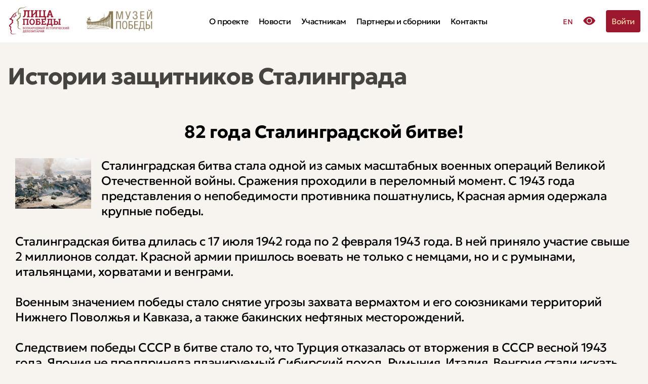

--- FILE ---
content_type: text/html; charset=UTF-8
request_url: https://historydepositarium.ru/stalingrad/?background=black_white
body_size: 14987
content:

<!DOCTYPE html>
<html xml:lang="ru" lang="ru" class="">
<head>
    <!--GY48LS6-->
    <link rel="stylesheet" href="https://unpkg.com/font-awesome@4.7.0/css/font-awesome.min.css"/>

    <meta http-equiv="X-UA-Compatible" content="IE=edge"/>
    <meta name="viewport" content="width=device-width, initial-scale=1"/>
    <meta http-equiv="Content-Type" content="text/html; charset=UTF-8" />
<script data-skip-moving="true">(function(w, d) {var v = w.frameCacheVars = {"CACHE_MODE":"HTMLCACHE","storageBlocks":[],"dynamicBlocks":{"XEVOpk":"cdda7b7c4f9f","4QbYmf":"a6648313c4fe","PA1dCJ":"8384720fd925","iIjGFB":"a74bd663e269"},"AUTO_UPDATE":true,"AUTO_UPDATE_TTL":120,"version":2};var inv = false;if (v.AUTO_UPDATE === false){if (v.AUTO_UPDATE_TTL && v.AUTO_UPDATE_TTL > 0){var lm = Date.parse(d.lastModified);if (!isNaN(lm)){var td = new Date().getTime();if ((lm + v.AUTO_UPDATE_TTL * 1000) >= td){w.frameRequestStart = false;w.preventAutoUpdate = true;return;}inv = true;}}else{w.frameRequestStart = false;w.preventAutoUpdate = true;return;}}var r = w.XMLHttpRequest ? new XMLHttpRequest() : (w.ActiveXObject ? new w.ActiveXObject("Microsoft.XMLHTTP") : null);if (!r) { return; }w.frameRequestStart = true;var m = v.CACHE_MODE; var l = w.location; var x = new Date().getTime();var q = "?bxrand=" + x + (l.search.length > 0 ? "&" + l.search.substring(1) : "");var u = l.protocol + "//" + l.host + l.pathname + q;r.open("GET", u, true);r.setRequestHeader("BX-ACTION-TYPE", "get_dynamic");r.setRequestHeader("X-Bitrix-Composite", "get_dynamic");r.setRequestHeader("BX-CACHE-MODE", m);r.setRequestHeader("BX-CACHE-BLOCKS", v.dynamicBlocks ? JSON.stringify(v.dynamicBlocks) : "");if (inv){r.setRequestHeader("BX-INVALIDATE-CACHE", "Y");}try { r.setRequestHeader("BX-REF", d.referrer || "");} catch(e) {}if (m === "APPCACHE"){r.setRequestHeader("BX-APPCACHE-PARAMS", JSON.stringify(v.PARAMS));r.setRequestHeader("BX-APPCACHE-URL", v.PAGE_URL ? v.PAGE_URL : "");}r.onreadystatechange = function() {if (r.readyState != 4) { return; }var a = r.getResponseHeader("BX-RAND");var b = w.BX && w.BX.frameCache ? w.BX.frameCache : false;if (a != x || !((r.status >= 200 && r.status < 300) || r.status === 304 || r.status === 1223 || r.status === 0)){var f = {error:true, reason:a!=x?"bad_rand":"bad_status", url:u, xhr:r, status:r.status};if (w.BX && w.BX.ready && b){BX.ready(function() {setTimeout(function(){BX.onCustomEvent("onFrameDataRequestFail", [f]);}, 0);});}w.frameRequestFail = f;return;}if (b){b.onFrameDataReceived(r.responseText);if (!w.frameUpdateInvoked){b.update(false);}w.frameUpdateInvoked = true;}else{w.frameDataString = r.responseText;}};r.send();var p = w.performance;if (p && p.addEventListener && p.getEntries && p.setResourceTimingBufferSize){var e = 'resourcetimingbufferfull';var h = function() {if (w.BX && w.BX.frameCache && w.BX.frameCache.frameDataInserted){p.removeEventListener(e, h);}else {p.setResourceTimingBufferSize(p.getEntries().length + 50);}};p.addEventListener(e, h);}})(window, document);</script>


<link href="/bitrix/js/ui/design-tokens/dist/ui.design-tokens.css?174684658526358" type="text/css"  rel="stylesheet" />
<link href="/bitrix/js/ui/fonts/opensans/ui.font.opensans.css?17468465852555" type="text/css"  rel="stylesheet" />
<link href="/bitrix/js/main/popup/dist/main.popup.bundle.css?174684658629852" type="text/css"  rel="stylesheet" />
<link href="/bitrix/cache/css/s1/d_museum2/page_d58393b7cd2e633ebf979fe5a851a486/page_d58393b7cd2e633ebf979fe5a851a486_v1.css?174549758212464" type="text/css"  rel="stylesheet" />
<link href="/bitrix/cache/css/s1/d_museum2/template_bc1a39f431d6b483667844289fe63473/template_bc1a39f431d6b483667844289fe63473_v1.css?1760441060274973" type="text/css"  data-template-style="true" rel="stylesheet" />
<script>if(!window.BX)window.BX={};if(!window.BX.message)window.BX.message=function(mess){if(typeof mess==='object'){for(let i in mess) {BX.message[i]=mess[i];} return true;}};</script>
<script>(window.BX||top.BX).message({"JS_CORE_LOADING":"Загрузка...","JS_CORE_NO_DATA":"- Нет данных -","JS_CORE_WINDOW_CLOSE":"Закрыть","JS_CORE_WINDOW_EXPAND":"Развернуть","JS_CORE_WINDOW_NARROW":"Свернуть в окно","JS_CORE_WINDOW_SAVE":"Сохранить","JS_CORE_WINDOW_CANCEL":"Отменить","JS_CORE_WINDOW_CONTINUE":"Продолжить","JS_CORE_H":"ч","JS_CORE_M":"м","JS_CORE_S":"с","JSADM_AI_HIDE_EXTRA":"Скрыть лишние","JSADM_AI_ALL_NOTIF":"Показать все","JSADM_AUTH_REQ":"Требуется авторизация!","JS_CORE_WINDOW_AUTH":"Войти","JS_CORE_IMAGE_FULL":"Полный размер"});</script>

<script src="/bitrix/js/main/core/core.js?1746846586498062"></script>

<script>BX.Runtime.registerExtension({"name":"main.core","namespace":"BX","loaded":true});</script>
<script>BX.setJSList(["\/bitrix\/js\/main\/core\/core_ajax.js","\/bitrix\/js\/main\/core\/core_promise.js","\/bitrix\/js\/main\/polyfill\/promise\/js\/promise.js","\/bitrix\/js\/main\/loadext\/loadext.js","\/bitrix\/js\/main\/loadext\/extension.js","\/bitrix\/js\/main\/polyfill\/promise\/js\/promise.js","\/bitrix\/js\/main\/polyfill\/find\/js\/find.js","\/bitrix\/js\/main\/polyfill\/includes\/js\/includes.js","\/bitrix\/js\/main\/polyfill\/matches\/js\/matches.js","\/bitrix\/js\/ui\/polyfill\/closest\/js\/closest.js","\/bitrix\/js\/main\/polyfill\/fill\/main.polyfill.fill.js","\/bitrix\/js\/main\/polyfill\/find\/js\/find.js","\/bitrix\/js\/main\/polyfill\/matches\/js\/matches.js","\/bitrix\/js\/main\/polyfill\/core\/dist\/polyfill.bundle.js","\/bitrix\/js\/main\/core\/core.js","\/bitrix\/js\/main\/polyfill\/intersectionobserver\/js\/intersectionobserver.js","\/bitrix\/js\/main\/lazyload\/dist\/lazyload.bundle.js","\/bitrix\/js\/main\/polyfill\/core\/dist\/polyfill.bundle.js","\/bitrix\/js\/main\/parambag\/dist\/parambag.bundle.js"]);
</script>
<script>BX.Runtime.registerExtension({"name":"ui.dexie","namespace":"BX.Dexie3","loaded":true});</script>
<script>BX.Runtime.registerExtension({"name":"ls","namespace":"window","loaded":true});</script>
<script>BX.Runtime.registerExtension({"name":"fx","namespace":"window","loaded":true});</script>
<script>BX.Runtime.registerExtension({"name":"fc","namespace":"window","loaded":true});</script>
<script>BX.Runtime.registerExtension({"name":"moment","namespace":"window","loaded":true});</script>
<script>BX.Runtime.registerExtension({"name":"ui.design-tokens","namespace":"window","loaded":true});</script>
<script>BX.Runtime.registerExtension({"name":"ui.fonts.opensans","namespace":"window","loaded":true});</script>
<script>BX.Runtime.registerExtension({"name":"main.popup","namespace":"BX.Main","loaded":true});</script>
<script>BX.Runtime.registerExtension({"name":"popup","namespace":"window","loaded":true});</script>
<script>(window.BX||top.BX).message({"LANGUAGE_ID":"ru","FORMAT_DATE":"DD.MM.YYYY","FORMAT_DATETIME":"DD.MM.YYYY HH:MI:SS","COOKIE_PREFIX":"BITRIX_SM","SERVER_TZ_OFFSET":"10800","UTF_MODE":"Y","SITE_ID":"s1","SITE_DIR":"\/"});</script>


<script src="/bitrix/js/ui/dexie/dist/dexie3.bundle.js?1746846585187520"></script>
<script src="/bitrix/js/main/core/core_ls.js?174684658610430"></script>
<script src="/bitrix/js/main/core/core_fx.js?174684658616888"></script>
<script src="/bitrix/js/main/core/core_frame_cache.js?174684658617037"></script>
<script src="/bitrix/js/main/popup/dist/main.popup.bundle.js?1746846586117175"></script>
<script src="/bitrix/js/yandex.metrika/script.js?17468465836603"></script>
<script>BX.setCSSList(["\/local\/components\/wejet\/search.list\/templates\/.default\/style.css","\/local\/templates\/d_museum2\/components\/bitrix\/main.pagenavigation\/moderate.V2\/style.css","\/local\/templates\/d_museum2\/css\/bootstrap.css","\/local\/templates\/d_museum2\/css\/main.css","\/local\/templates\/d_museum2\/css\/jquery.fancybox.min.css","\/local\/templates\/d_museum2\/css\/datepicker.css","\/local\/templates\/d_museum2\/css\/pikaday.css","\/local\/templates\/d_museum2\/css\/media.css","\/local\/templates\/d_museum2\/css\/modal.css","\/local\/templates\/d_museum2\/css\/nanoscroller.css","\/local\/templates\/d_museum2\/css\/hamburgers.css","\/local\/templates\/d_museum2\/css\/swiper.css","\/local\/templates\/d_museum2\/css\/social\/migrate.css","\/local\/templates\/d_museum2\/components\/bitrix\/system.auth.form\/popup\/style.css","\/local\/templates\/d_museum2\/components\/bitrix\/socserv.auth.form\/flat\/style.css","\/local\/templates\/d_museum2\/styles.css","\/local\/templates\/d_museum2\/template_styles.css"]);</script>
            <script type="text/javascript">
                window.dataLayerName = 'dataLayer';
                var dataLayerName = window.dataLayerName;
            </script>
            <!-- Yandex.Metrika counter -->
            <script type="text/javascript">
                (function (m, e, t, r, i, k, a) {
                    m[i] = m[i] || function () {
                        (m[i].a = m[i].a || []).push(arguments)
                    };
                    m[i].l = 1 * new Date();
                    k = e.createElement(t), a = e.getElementsByTagName(t)[0], k.async = 1, k.src = r, a.parentNode.insertBefore(k, a)
                })
                (window, document, "script", "https://mc.yandex.ru/metrika/tag.js", "ym");

                ym("55917232", "init", {
                    clickmap: true,
                    trackLinks: true,
                    accurateTrackBounce: true,
                    webvisor: true,
                    ecommerce: dataLayerName,
                    params: {
                        __ym: {
                            "ymCmsPlugin": {
                                "cms": "1c-bitrix",
                                "cmsVersion": "24.200",
                                "pluginVersion": "1.0.8",
                                'ymCmsRip': 1597463007                            }
                        }
                    }
                });

                document.addEventListener("DOMContentLoaded", function() {
                                    });

            </script>
            <!-- /Yandex.Metrika counter -->
                    <script type="text/javascript">
            window.counters = ["55917232"];
        </script>
        
<link rel="preload" href="/local/templates/d_museum2/fonts/GeologicaRoman-Regular.woff2" as="font" type="font/woff2" crossorigin="anonymous">
<link rel="preload" href="/local/templates/d_museum2/fonts/GeologicaRoman-Bold.woff2" as="font" type="font/woff2" crossorigin="anonymous">
<script>window[window.dataLayerName] = window[window.dataLayerName] || [];</script>



<script src="/local/templates/d_museum2/js-components/moment/js/moment.min.js?172560949553324"></script>
<script src="/local/templates/d_museum2/js/jquery.min-2.2.4.js?172560949685578"></script>
<script src="/local/templates/d_museum2/js/datepicker.js?172718525376561"></script>
<script src="/local/templates/d_museum2/js/pikaday.js?172560949642200"></script>
<script src="/local/templates/d_museum2/js/jquery.mask.min.js?17256094968185"></script>
<script src="/local/templates/d_museum2/js/jquery.nanoscroller.min.js?172560949610343"></script>
<script src="/local/templates/d_museum2/js/modal.js?17309033086954"></script>
<script src="/local/templates/d_museum2/js/acn-menu.js?17256094965447"></script>
<script src="/local/templates/d_museum2/js/main.js?173081923638934"></script>
<script src="/local/templates/d_museum2/js/swiper.js?1725609496136982"></script>
<script src="/local/templates/d_museum2/js/jquery.fancybox.min.js?172560949668253"></script>
<script src="/local/templates/d_museum2/components/bitrix/menu/mobile_menu/script.js?1725609495208"></script>
<script src="/local/templates/d_museum2/components/bitrix/main.share/footer_share/script.js?1725609496624"></script>

    <meta property="og:type" content="article"/>
    <meta property="og:title" content="Всенародный исторический депозитарий"/>
    <meta property="og:description"
          content="Поделись своей историей о героях, участниках Великой Отечественной войны."/>
    <meta property="og:image" content="/upload/baner_faces.jpg"/>
    <meta property="og:url" content="https://historydepositarium.ru"/>


    <link rel="shortcut icon" type="image/x-icon" href="/favicon.ico"/>
    <title>Истории защитников Сталинграда</title>

    <!-- Yandex.Metrika counter -->
    <script type="text/javascript">
        (function (m, e, t, r, i, k, a) {
            m[i] = m[i] || function () {
                (m[i].a = m[i].a || []).push(arguments)
            };
            m[i].l = 1 * new Date();
            k = e.createElement(t), a = e.getElementsByTagName(t)[0], k.async = 1, k.src = r, a.parentNode.insertBefore(k, a)
        })
        (window, document, "script", "https://mc.yandex.ru/metrika/tag.js", "ym");

        ym(55917232, "init", {
            clickmap: true,
            trackLinks: true,
            accurateTrackBounce: true
            // webvisor:true
        });

        ym(69747124, "init", {
            clickmap: true,
            trackLinks: true,
            accurateTrackBounce: true,
            webvisor: true
        });
    </script>
    <noscript>
        <div><img src="https://mc.yandex.ru/watch/55917232" style="position:absolute; left:-9999px;" alt=""/></div>
        <div><img src="https://mc.yandex.ru/watch/69747124" style="position:absolute; left:-9999px;" alt=""/></div>
    </noscript>
    <!-- /Yandex.Metrika counter -->
    <script async src="https://culturaltracking.ru/static/js/spxl.js?pixelId=10271" data-pixel-id="10271"></script>

    <!-- Global site tag (gtag.js) - Google Analytics -->
    <script async src="https://www.googletagmanager.com/gtag/js?id=UA-138083417-2"></script>

    <script>
        window.dataLayer = window.dataLayer || [];

        function gtag() {
            dataLayer.push(arguments);
        }

        gtag('js', new Date());

        gtag('config', 'UA-138083417-2');
    </script>
</head>



<body class="   ">
<div id="panel"></div>
<div class="wrapp_all fl col between content content_sidebar">
    <header class="header">
        <div class="mobile_toggle">
            <button id="button_mob_menu" class="hamburger hamburger--spin" type="button">
                        <span class="hamburger-box">
                                <span class="hamburger-inner"></span>
                             </span>
            </button>
            <div id="mob_menu" class="menu_wrapp fl col" style="display: none">
                <nav class="nav_mobile">
                    
    <ul class="mobile-menu mobile-menu_root acn-menu">
                    
            
            
            <li class="mobile-menu__item acn-menu__item">
                <a class="mobile-menu__link acn-menu__link" href="/about/">
                    О проекте
                                    </a>

                            </li>

            
                    
            
            
            <li class="mobile-menu__item acn-menu__item">
                <a class="mobile-menu__link acn-menu__link" href="https://pobedarf.ru/category/muzej-pobedy/licza-pobedy/">
                    Новости
                                    </a>

                            </li>

            
                    
            
            
            <li class="mobile-menu__item acn-menu__item">
                <a class="mobile-menu__link acn-menu__link" href="/participants/">
                    Участникам
                                    </a>

                            </li>

            
                    
            
            
            <li class="mobile-menu__item acn-menu__item">
                <a class="mobile-menu__link acn-menu__link" href="/partners/">
                    Партнеры и сборники
                                    </a>

                            </li>

            
                    
            
            
            <li class="mobile-menu__item acn-menu__item">
                <a class="mobile-menu__link acn-menu__link" href="/contacts/">
                    Контакты
                                    </a>

                            </li>

            
        
            </ul>
                </nav>
                <div class="right">
                    <div class="nav_buttons fl row align-items-center">
                        <div class="col-auto select_lang">
                                                        <a href="https://historydepositarium.com/" class="btn_lang">ENG</a>
                        </div>
                                                                        <div class="col-auto select_version">
                            <a href="/stalingrad/?special_version=y&background=black_white"
                               class="btn_version">
                                <img src="/local/templates/d_museum2/images/6-layers.png" alt="6-layers">
                            </a>
                        </div>
                        <div class="col-12 rob">
                            <a href="/stalingrad/?special_version=y&background=black_white">Версия для<br>слабовидящих</a>
                        </div>
                    </div>
                </div>
            </div>
        </div>
        <div class="header_mobile">
        </div>

        <div class="container">
            <div class="header__main header_wrapper row align-items-center">
                <div class="header__logos col-auto col-md-6 col-lg-auto">
                    <div class="logo-list logo-list_style_header">
                        <div class="logo-list__list row align-items-center">
                            <div class="logo-list__item col-auto">
                                <a href="/">
                                    <img src="/local/templates/d_museum2/loc_images/ru/logo2.png" alt="logo2">
                                </a>
                            </div>
                            <div class="logo-list__item col-auto">
                                <a href="//victorymuseum.ru">
                                    <img src="/local/templates/d_museum2/loc_images/ru/logo.png" alt="logo" style="max-height: 42px;">
                                </a>
                            </div>
                        </div>
                    </div>
                </div>

                <div class="header__nav col-auto main_menu order-2 col-md-12 col-lg-auto order-lg-0">
                                            <div id="bxdynamic_XEVOpk_start" style="display:none"></div>
    <nav class="nav main-menu">
        <ul class="fl center row main-menu__menu main-menu__menu_root">
                            
                <li class="main-menu__item col-12 col-md-auto">
                    <a class="main-menu__link" href="/about/">О проекте</a>
                </li>
                            
                <li class="main-menu__item col-12 col-md-auto">
                    <a class="main-menu__link" href="https://pobedarf.ru/category/muzej-pobedy/licza-pobedy/">Новости</a>
                </li>
                            
                <li class="main-menu__item col-12 col-md-auto">
                    <a class="main-menu__link" href="/participants/">Участникам</a>
                </li>
                            
                <li class="main-menu__item col-12 col-md-auto">
                    <a class="main-menu__link" href="/partners/">Партнеры и сборники</a>
                </li>
                            
                <li class="main-menu__item col-12 col-md-auto">
                    <a class="main-menu__link" href="/contacts/">Контакты</a>
                </li>
                    </ul>
    </nav>
<div id="bxdynamic_XEVOpk_end" style="display:none"></div>                                    </div>

                <div class="header__controls col-auto d-none col-md-6 d-md-block text-md-end col-lg-auto">
                    <div class="controls-list controls-list_size_md nav_buttons d-inline-flex">
                        <div class="controls-list__list row align-items-center">
                            <div class="controls-list__item col-auto select_lang">
                                                                <a href="https://historydepositarium.com/" class="btn_lang">EN</a>
                            </div>

                            
                            <div class="controls-list__item col-auto select_version">
                                <a class="c-btn" href="/stalingrad/?special_version=y&background=black_white">
                                    <img src="/local/templates/d_museum2/images/eye.png" alt="eye">
                                </a>
                            </div>

                            <div class="controls-list__item col-auto">
                                                                    <div class="header__profile">
                                        <a class="c-btn c-btn_style_default c-btn_color_primary c-btn_size_md" href="#authorizeSideBar" data-modal-slide>Войти</a>
                                    </div>
                                                            </div>
                        </div>
                    </div>
                </div>

                <div class="modal" data-modal="registry">
                    <span class="close-icon modal__cross js-modal-close"></span>
                    <h1>Регистрация</h1>
                    <p class="small">
                        <b>
                            Укажите свои контактные данные. Мы направим Вам на электронную почту письмо с дальнейшими
                            инструкциями
                        </b>
                    </p>

                    <form action="" class="fl center row">
                        <div class="fields fl row between">
                            <input type="text" placeholder="Фамилия" name="last_name">
                            <input type="text" placeholder="Имя" name="first_name">
                            <input type="text" placeholder="Отчество" name="patronymic">
                            <input type="email" placeholder="Ваш email" name="email">
                        </div>
                        <div>
                            <div class="almost_captcha">
                                <p>
                                    Вы человек?
                                    <span id="f_value">3</span>
                                    +
                                    <span id="s_value">0</span>
                                    =
                                    <input type="text" name="verify" maxlength="2">
                                </p>
                            </div>
                            <div class="registry_check">
                                <label class="label_checkbox">Согласие на обработку персональных данных
                                    <input type="checkbox" name="personal_agree">
                                    <span class="checkmark"></span>
                                </label>
                                <br>
                                <label class="label_checkbox">Согласие на получение новостей
                                    <input type="checkbox" name="subscribe">
                                    <span class="checkmark"></span>
                                </label>
                            </div>
                        </div>
                        <input type="submit" name="submit" class="btn" value="Отправить">
                    </form>
                </div>

                <div class="modal" data-modal="login">
                    <img src="/local/templates/d_museum2/images/close.svg" alt="close"
                         class="modal__cross js-modal-close">
                    <h1>Авторизация</h1>
                    <p class="small">
                        <b>Введите ваш логин и пароль для авторизации</b>
                    </p>
                    <form action="">
                        <div class="fields fl col center">
                            <input type="text" name="login" placeholder="Ваш логин">
                            <input type="password" name="password" placeholder="Пароль">
                        </div>
                        <input type="submit" class="btn" value="Войти">
                    </form>
                </div>

                <div class="overlay js-overlay-modal"></div>
            </div>

            <div class="for_special">
                <div class="toolbar_for_resize d-flex flex-wrap justify-content-between">
                    <div class="switcher fl col">
                        <div class="top d-flex flex-wrap">
                            <div class="top_font d-flex flex-wrap center">
                                <span class="font">Размер шрифта:</span>
                                <div class="font_size d-flex flex-wrap">
                                    <a href="/stalingrad/?font=sm&background=black_white">А</a>
                                    <a href="/stalingrad/?font=md&background=black_white">А</a>
                                    <a href="/stalingrad/?font=lg&background=black_white">А</a>
                                </div>
                            </div>
                            <div class="top_bg d-flex flex-wrap center">
                                <span class="bg">Цвет фона:</span>
                                <div class="bg_color d-flex flex-wrap">
                                    <a href="/stalingrad/?background=white_black"
                                       class="white_black">Ц</a>
                                    <a href="/stalingrad/?background=black_white"
                                       class="black_white">Ц</a>
                                    <a href="/stalingrad/?background=green_brown"
                                       class="green_brown">Ц</a>
                                </div>
                            </div>
                        </div>
                        <div class="bot d-flex flex-wrap">
                            <div class="image_switcher d-flex flex-wrap">
                                <span class="image">Изображения:</span>
                                                                <a href="/stalingrad/?image=on&background=black_white"
                                   class="on">
                                    Вкл                                </a>

                            </div>
                            <div class="filter_image">
                                <span>Монохромный режим:</span>
                                                                <a href="/stalingrad/?filter=on&background=black_white">
                                    Выкл                                </a>
                            </div>
                        </div>
                    </div>
                </div>
            </div>
    </header>
    <div class="background "></div>

    <div class="page-content page-content_detail">
                    <div class="container">
                <h1 class="h1 mt-0">Истории защитников Сталинграда</h1>
            </div>
        
                                    <div class="container">
                        <div class="background faces"></div>
<section class="main">
<script>if (window.location.hash != '' && window.location.hash != '#') top.BX.ajax.history.checkRedirectStart('bxajaxid', 'e902edc23559afbfb0c26fd2e9566a5a')</script><div id="comp_e902edc23559afbfb0c26fd2e9566a5a"><div id="bxdynamic_4QbYmf_start" style="display:none"></div><div class="generated-page">
	<div class="container">
		<div class="generated-page__desc">
			<h2 style="text-align: center;"><span style="font-size: 26pt;">82 года Сталинградской битве!</span></h2>
 <img class="generated-page__img" src="/upload/iblock/194/wvyimn4knjykwx134t7h4bmvd2rn3sm6.jpg"> Сталинградская битва стала одной из самых масштабных военных операций Великой Отечественной войны. Сражения проходили в переломный момент. С 1943 года представления о непобедимости противника пошатнулись, Красная армия одержала крупные победы. <br>
 <br>
 Сталинградская битва длилась с 17 июля 1942 года по 2 февраля 1943 года. В ней приняло участие свыше 2 миллионов солдат. Красной армии пришлось воевать не только с немцами, но и с румынами, итальянцами, хорватами и венграми. <br>
 <br>
 Военным значением победы стало снятие угрозы захвата вермахтом и его союзниками территорий Нижнего Поволжья и Кавказа, а также бакинских нефтяных месторождений. <br>
 <br>
 Следствием победы СССР в битве стало то, что Турция отказалась от вторжения в СССР весной 1943 года, Япония не предприняла планируемый Сибирский поход, Румыния, Италия, Венгрия стали искать возможности для выхода из войны и заключения сепаратного мира с Великобританией и США. <br>
 <br>
 Кроме этого Сталинградская битва стала одной из самых ожесточённых и кровопролитных в истории человечества по количеству суммарных безвозвратных потерь (убитые, умершие от ран в госпиталях, пропавшие без вести) воевавших сторон: 1,5 млн солдат со стороны Германии, 1,1 млн солдат со стороны СССР. <br>
 <br>
<p style="text-align: center;">
 <b>Проект «Лица Победы» собрал семейные истории участников&nbsp;этих&nbsp;событий.</b>
</p>					</div>
	</div>
	<div class="search-form">
		<div class="container">
			<div class="alfavit">
						<div class="selAlfavit">а</div>
						<div class="selAlfavit">б</div>
						<div class="selAlfavit">в</div>
						<div class="selAlfavit">г</div>
						<div class="selAlfavit">д</div>
						<div class="selAlfavit">е</div>
						<div class="selAlfavit">ё</div>
						<div class="selAlfavit">ж</div>
						<div class="selAlfavit">з</div>
						<div class="selAlfavit">и</div>
						<div class="selAlfavit">к</div>
						<div class="selAlfavit">л</div>
						<div class="selAlfavit">м</div>
						<div class="selAlfavit">н</div>
						<div class="selAlfavit">о</div>
						<div class="selAlfavit">п</div>
						<div class="selAlfavit">р</div>
						<div class="selAlfavit">с</div>
						<div class="selAlfavit">т</div>
						<div class="selAlfavit">у</div>
						<div class="selAlfavit">ф</div>
						<div class="selAlfavit">х</div>
						<div class="selAlfavit">ц</div>
						<div class="selAlfavit">ч</div>
						<div class="selAlfavit">ш</div>
						<div class="selAlfavit">щ</div>
						<div class="selAlfavit">ы</div>
						<div class="selAlfavit">э</div>
						<div class="selAlfavit">ю</div>
						<div class="selAlfavit">я</div>
					</div>
		</div>
		<div class="container">
			<form id="filterGeroi" action="" method="get" style="display:flex; flex-wrap:wrap;gap:10px;justify-content: center">
				<input name="alfavit" type="hidden" value="">
				<input name="count" type="hidden" value="">
				<input name="PAGE" type="hidden" value="">
				<div class="search-form-row">
					<input type="text" name="SEARCH_LINE" placeholder="Поиск участника по ФИО" value=''>
				</div>
				<div class="search-form-control">

       					<input type="submit" class="btn search-form-button" type="submit" value="Поиск">
				</div>
			</form>
		</div>
	</div>
</div>

<div class="search-result">
	<div class="container">
		<div class="search-result-list">
				<div class="search-result-item">
				<a href="/public_search/person/?id=122128" class="" target="_blank">
					<div class="search-result-item-image" style="background-image: url('/upload/iblock/9f6/9f6ae4963cf7a2c4e8a8244530e03399.jpg');"></div>
					<div class="search-result-item-name">
						<strong>Абаев</strong>
						<span>Алексей Артемович</span>
					</div>
				</a>
			</div>
				<div class="search-result-item">
				<a href="/public_search/person/?id=1072463" class="" target="_blank">
					<div class="search-result-item-image" style="background-image: url('/upload/iblock/db7/k7578222v6g5hc6aiht3oiupq7e03q9d.jpg');"></div>
					<div class="search-result-item-name">
						<strong>Абайдуллин</strong>
						<span>Рызван Джаруллович</span>
					</div>
				</a>
			</div>
				<div class="search-result-item">
				<a href="/public_search/person/?id=25063" class="" target="_blank">
					<div class="search-result-item-image" style="background-image: url('/upload/iblock/900/90086129844ceb31d653fd99fe61880c.jpg');"></div>
					<div class="search-result-item-name">
						<strong>Абакумов</strong>
						<span>Петр Семенович</span>
					</div>
				</a>
			</div>
				<div class="search-result-item">
				<a href="/public_search/person/?id=1024239" class="" target="_blank">
					<div class="search-result-item-image" style="background-image: url('/upload/iblock/1ff/jm3p7dpcf7av5awplyzc4zp8vql2jz1g.jpg');"></div>
					<div class="search-result-item-name">
						<strong>Абакумова</strong>
						<span>Александра Гавриловна</span>
					</div>
				</a>
			</div>
				<div class="search-result-item">
				<a href="/public_search/person/?id=1117103" class="" target="_blank">
					<div class="search-result-item-image" style="background-image: url('/upload/iblock/8f1/g03dzhuzzdl7g736vvup0tahh8lvfh9q.jpg');"></div>
					<div class="search-result-item-name">
						<strong>Абакшин</strong>
						<span>Пётр Николаевич</span>
					</div>
				</a>
			</div>
				<div class="search-result-item">
				<a href="/public_search/person/?id=978858" class="" target="_blank">
					<div class="search-result-item-image" style="background-image: url('/images/eternalflame.jpg');"></div>
					<div class="search-result-item-name">
						<strong>Абасбеков</strong>
						<span>Молдобек</span>
					</div>
				</a>
			</div>
				<div class="search-result-item">
				<a href="/public_search/person/?id=119132" class="" target="_blank">
					<div class="search-result-item-image" style="background-image: url('/upload/polk/443/443bc8ef57188c8da62df0a01b4aebac.jpg');"></div>
					<div class="search-result-item-name">
						<strong>Абасов</strong>
						<span>Нияз Кадирович</span>
					</div>
				</a>
			</div>
				<div class="search-result-item">
				<a href="/public_search/person/?id=1096221" class="" target="_blank">
					<div class="search-result-item-image" style="background-image: url('/upload/iblock/81b/is33pnlmyvfz26dtw31gsvekt8vi8y8g.jpg');"></div>
					<div class="search-result-item-name">
						<strong>Абашин</strong>
						<span>Николай Михайлович</span>
					</div>
				</a>
			</div>
				<div class="search-result-item">
				<a href="/public_search/person/?id=89227" class="" target="_blank">
					<div class="search-result-item-image" style="background-image: url('/upload/iblock/368/3689f83568ec960e4639c2efa36114ae.jpg');"></div>
					<div class="search-result-item-name">
						<strong>Абашкин</strong>
						<span>Николай Николаевич</span>
					</div>
				</a>
			</div>
				<div class="search-result-item">
				<a href="/public_search/person/?id=7977" class="" target="_blank">
					<div class="search-result-item-image" style="background-image: url('/upload/iblock/d84/d8490b720861f5f1927673443ae28294.jpg');"></div>
					<div class="search-result-item-name">
						<strong>Абдиев</strong>
						<span>Урумбай Абдиевич</span>
					</div>
				</a>
			</div>
				<div class="search-result-item">
				<a href="/public_search/person/?id=855387" class="" target="_blank">
					<div class="search-result-item-image" style="background-image: url('/upload/iblock/536/r221o9j5dda6p17wof5bo4en6gkj8jkj.jpg');"></div>
					<div class="search-result-item-name">
						<strong>Абдрасилов</strong>
						<span>Немат</span>
					</div>
				</a>
			</div>
				<div class="search-result-item">
				<a href="/public_search/person/?id=1090750" class="" target="_blank">
					<div class="search-result-item-image" style="background-image: url('/upload/iblock/9dd/bljhm6kf4o2vnodxxn1euy6ib6b352h9.jpg');"></div>
					<div class="search-result-item-name">
						<strong>Абдрахманов</strong>
						<span>Гарифулла Файзулович</span>
					</div>
				</a>
			</div>
			</div>
	</div>
</div>

<div class="container moderate">
	<div class="col-6 left">
	
<div class="bx-pagination ">
	<div class="bx-pagination-container">
		<ul>

				<li class="bx-pag-prev"><span>Назад</span></li>
			<li class="bx-active"><span>1</span></li>
	
						<li class=""><a href="/stalingrad/?background=black_white&amp;PAGE=page-2"><span>2</span></a></li>
										<li class=""><a href="/stalingrad/?background=black_white&amp;PAGE=page-3"><span>3</span></a></li>
										<li class=""><a href="/stalingrad/?background=black_white&amp;PAGE=page-4"><span>4</span></a></li>
					
						<li class=""><a href="/stalingrad/?background=black_white&amp;PAGE=page-651"><span>651</span></a></li>
					<li class="bx-pag-next 3"><a href="/stalingrad/?background=black_white&amp;PAGE=page-2"><span>Вперед</span></a></li>
	
		</ul>
		<div style="clear:both"></div>
	</div>
</div>
	</div>
	<div class="col-6 right">
		<div class="selectPageA">
			<div class="selectPageLabelA">
				<div class="text"><div>Показывать по:</div><span>12</span></div>
				<div class="spisok">
					<div>6</div>
					<div>12</div>
					<div>24</div>
					<div>36</div>
				</div>
			</div>
		</div>
	</div>
</div>

<script>
	BX.ready(function()
	{
		BX.showWait = function(node, msg)
		{
			console.log('open');
			var loader = '<div class="loader"><div class="cssload-clock"></div></div>';
			$('body').append(loader);
		}
		BX.closeWait = function(node, obMsg)
		{
			console.log('close');
			$('body').find('.loader').remove();
		}
		console.log(0);
		console.log(7801);
		
		$('.alfavit  .selAlfavit').on('click', function () {
            var selAlfavit = $(this).text();
            $('#filterGeroi input[name=alfavit]').val(selAlfavit);
            $('#filterGeroi input[name=PAGE]').val('');
            $('#filterGeroi input[type=submit]').click();

        });
		$('.selectPageLabelA  .spisok > div').on('click', function () {
            var count = $(this).text();
            console.log(count);
            $('#filterGeroi input[name=count]').val(count);
            $('#filterGeroi input[name=PAGE]').val('');
            $('#filterGeroi input[type=submit]').click();
        });
		window.history.replaceState("", "", "?background=black_white");
	});
</script>
<div id="bxdynamic_4QbYmf_end" style="display:none"></div></div><script>if (top.BX.ajax.history.bHashCollision) top.BX.ajax.history.checkRedirectFinish('bxajaxid', 'e902edc23559afbfb0c26fd2e9566a5a');</script><script>top.BX.ready(BX.defer(function() {window.AJAX_PAGE_STATE = new top.BX.ajax.component('comp_e902edc23559afbfb0c26fd2e9566a5a'); top.BX.ajax.history.init(window.AJAX_PAGE_STATE);}))</script></section>

    </div>
    <!-- /.page-content -->
</div>
<!-- /.wrapp_all -->

<footer class="footer">
    <div class="container">
        <div class="footer__inner row">
            <div class="footer__copyright col-12 col-md-6 col-lg-4">
                <h3 class="c-title c-title_style_default c-title_size_sm">Контактная информация:</h3>
<div class="contacts-list contacts-list_style_default contacts-list_size_sm">
	<ul class="contacts-list__list row">
		<li class="contacts-list__item col-12">
		Адрес: 121170, Москва, Площадь Победы, дом 3. </li>
		<li class="contacts-list__item col-12"> e-mail:<a href="mailto:lica@victorymuseum.ru" target="_blank"> lica@victorymuseum.ru</a></li>
		<li class="contacts-list__item col-12"> тел:<a class="u-text" href="tel:+74994498216"> +7 (499) 449-82-16</a></li>
	</ul>
</div>
 <br>            </div>
            <div class="footer__achievements col-12 mt-1 mt-md-3 order-md-1 text-md-center col-lg-4 mt-lg-0 text-lg-center order-lg-0">
                <div class="achievements">
	<div class="achievements__item fl">
 <img width="60" src="/local/templates/d_museum2/images/znanie.png" height="60" alt="" class="achievements__img">
		<div class="achievements__text">
			 Победитель премии <br>
			 Знание 2023 года
		</div>
	</div>
	<div>
		®2025 Музей Победы
	</div>
</div>
<br>            </div>
            <div class="footer__contacts col-12 mt-1 col-md-6 mt-md-0 text-md-end col-lg-4">
                <div class="footer__social mb-2 social">
                                            <div id="bxdynamic_PA1dCJ_start" style="display:none"></div>
	<div class="share-window-parent">
		<div id="share-dialog1" class="share-dialog share-dialog-left" style="display: block;">
			<div class="share-dialog-inner share-dialog-inner-left">
									<div class="social-list social-list_style_default social-list_size_sm">
						<div class="social-list__list row">
															<div class="social-list__item col-auto">
									<script>
if (__function_exists('telegram_click') == false) 
{
function telegram_click(url) 
{ 
window.open('https://t.me/historydepositarium','sharer','toolbar=0,status=0,width=626,height=436'); 
return false; 
} 
}
</script>
<a href="https://t.me/historydepositarium" onclick="return telegram_click('https://historydepositarium.ru/');" target="_blank" class="vk social-link c-btn" title="ВКонтакте">
        <img src='/upload/images/ico_telegram.png' alt=''>
    </a>
								</div>
															<div class="social-list__item col-auto">
									<script>
if (__function_exists('vk_click') == false) 
{
function vk_click(url) 
{ 
window.open('http://vkontakte.ru/share.php?url='+encodeURIComponent(url),'sharer','toolbar=0,status=0,width=626,height=436'); 
return false; 
} 
}
</script>
<a href="http://vkontakte.ru/share.php?url=https://historydepositarium.ru/" onclick="return vk_click('https://historydepositarium.ru/');" target="_blank" class="vk social-link c-btn" title="ВКонтакте">
        <img src='/upload/images/ico_vk.png' alt=''>
    </a>
								</div>
													</div>
					</div>

					<script>
						if (__function_exists('fbs_click') == false) {
							function fbs_click(url, title) {
								window.open('http://www.facebook.com/share.php?u='+encodeURIComponent(url)+'&t='+encodeURIComponent(title),'sharer','toolbar=0,status=0,width=626,height=436');
								return false;
							}
						}
					</script>
							</div>
		</div>
	</div>
<div id="bxdynamic_PA1dCJ_end" style="display:none"></div>                                    </div>

                <div class="policy">
    <a class="c-btn c-btn_style_link c-btn_color_inherit c-btn_accent" target="_blank" href="/politika-v-otnoshenii-obrabotki-personalnykh-dannykh.php">Политика в отношении <br> обработки персональных данных</a>
</div>            </div>
        </div>
    </div>
</footer>
</div>

<div class="c-modal modal-slide" id="authorizeSideBar">
    <div class="c-modal__body">
        <div id="bxdynamic_iIjGFB_start" style="display:none"></div>
<div class="bx-system-auth-form">


	<div class="c-sidebar__title c-sidebar__title_md">
		Авторизуйтесь
	</div>

			<div class="c-sidebar__social-block">
			<script type="text/javascript">
function BxSocServPopup(id)
{
	var content = BX("bx_socserv_form_"+id);
	if(content)
	{
		var popup = BX.PopupWindowManager.create("socServPopup"+id, BX("bx_socserv_icon_"+id), {
			autoHide: true,
			closeByEsc: true,
			angle: {offset: 24},
			content: content,
			offsetTop: 3
		});

		popup.show();

		var input = BX.findChild(content, {'tag':'input', 'attribute':{'type':'text'}}, true);
		if(input)
		{
			input.focus();
		}

		var button = BX.findChild(content, {'tag':'input', 'attribute':{'type':'submit'}}, true);
		if(button)
		{
			button.className = 'btn btn-primary';
		}
	}
}
</script>

<div class="social-block">
	<div class="social-block__desc social-block__desc_border">
        Авторизация через социальные сети возможна только после <b><span>привязки</span></b> социальной сети <b><span>в личном кабинете</span></b>.
	</div>

	<ul class="social-block__links row">
					<li class="social-block__item col-auto">
				<a id="bx_socserv_icon_YandexOAuth" class="yandex social-block__links-btn" href="javascript:void(0)" onclick="BX.util.popup('https://oauth.yandex.ru/authorize?response_type=code&amp;client_id=0f2921263c294b3f89fc5cd7e6a93d96&amp;display=popup&amp;redirect_uri=https%3A%2F%2Fhistorydepositarium.ru%2Fbitrix%2Ftools%2Foauth%2Fyandex.php&amp;force_confirm=yes&amp;state=site_id%3Ds1%26backurl%3D%252Fstalingrad%252F%253Fcheck_key%253D4b8341dda5b3ae63cfa2be14b10ec92d%2526background%253Dblack_white%26mode%3Dopener%26redirect_url%3D%252Fstalingrad%252F%253Fbackground%253Dblack_white', 680, 600)" title="Яндекс">
					
					<img class="social-block__links-img" src="/local/templates/d_museum2/images/Яндекс.jpg" alt="">
				</a>
							</li>
					<li class="social-block__item col-auto">
				<a id="bx_socserv_icon_MailRu2" class="mailru2 social-block__links-btn" href="javascript:void(0)" onclick="BX.util.popup('https://oauth.mail.ru/login?client_id=263510a253e64f55876e9c53a7a19809&amp;redirect_uri=https%3A%2F%2Fhistorydepositarium.ru%2Fbitrix%2Ftools%2Foauth%2Fmailru2.php&amp;scope=userinfo&amp;response_type=code&amp;state=05c0d1f42d9720da75d3a2c0c8e8850e20af6230e66562a79bf8554e&amp;prompt_force=1', 460, 420)" title="Mail.Ru">
					
					<img class="social-block__links-img" src="/local/templates/d_museum2/images/mail_ru.jpg" alt="">
				</a>
							</li>
					<li class="social-block__item col-auto">
				<a id="bx_socserv_icon_VKontakte" class="vkontakte social-block__links-btn" href="javascript:void(0)" onclick="BX.util.popup('https://oauth.vk.com/authorize?client_id=51557694&amp;redirect_uri=https%3A%2F%2Fhistorydepositarium.ru%2Fbitrix%2Ftools%2Foauth%2Fvkontakte.php&amp;scope=friends,offline,email&amp;response_type=code&amp;state=[base64]%3D%3D', 660, 425)" title="ВКонтакте">
					
					<img class="social-block__links-img" src="/local/templates/d_museum2/images/ВК.jpg" alt="">
				</a>
							</li>
					<li class="social-block__item col-auto">
				<a id="bx_socserv_icon_Odnoklassniki" class="odnoklassniki social-block__links-btn" href="javascript:void(0)" onclick="BX.util.popup('https://www.odnoklassniki.ru/oauth/authorize?client_id=512002049500&amp;redirect_uri=https%3A%2F%2Fhistorydepositarium.ru%2Fbitrix%2Ftools%2Foauth%2Fodnoklassniki.php&amp;response_type=code&amp;state=site_id%3Ds1%26backurl%3D%252Fstalingrad%252F%253Fcheck_key%253D4b8341dda5b3ae63cfa2be14b10ec92d%2526background%253Dblack_white%26redirect_url%3D%252Fstalingrad%252F%253Fbackground%253Dblack_white%26mode%3Dopener', 580, 400)" title="Одноклассники">
					
					<img class="social-block__links-img" src="/local/templates/d_museum2/images/ОК.jpg" alt="">
				</a>
							</li>
				
		<li class="social-block__item col-auto">
			<a class="social-block__links-btn" href="https://oauth.pervye.ru/authorize?client_id=rddm_litsa&scope=all&response_type=code&code_challenge=-0VNTtBPF8h_21LGvy8SqE8YT1h5RWlgeBx-RdndtV4&code_challenge_method=S256&redirect_uri=https://historydepositarium.ru/profile/&state=abc">
				<img class="social-block__links-img" src="/upload/images/favicon_pervye-32x32.svg">
			</a>
		</li>
	</ul>
</div>
		</div>
	
	<form class="c-form c-form__auth" data-ajax-form-v2 id="auth-form" name="system_auth_form6zOYVN" method="post" target="_top" action="/stalingrad/?login=yes&amp;background=black_white">
					<input type="hidden" name="backurl" value="/stalingrad/?background=black_white" />
						<input type="hidden" name="AUTH_FORM" value="Y" />
		<input type="hidden" name="TYPE" value="AUTH" />

		<div data-form-result>
					</div>

		<div class="c-form__fields">
			<div class="c-form__field">
				<input class="c-input c-input_style_default c-input_color_primary c-input_size_lg"  type="text" name="USER_LOGIN" maxlength="50" value="" size="17" placeholder="Логин" />
			</div>

			<div class="c-form__field">
				<input class="c-input c-input_style_default c-input_color_primary c-input_size_lg" type="password" name="USER_PASSWORD" maxlength="255" size="17" autocomplete="off" placeholder="Пароль" />
			</div>

					</div>

		<div class="c-form__controls">
							<div class="controls__item">
					<div class="c-checkbox">
						<label class="c-checkbox__label">
							<input class="c-input c-input_checkbox" type="checkbox" id="USER_REMEMBER_frm" name="USER_REMEMBER" value="Y">
							<span class="c-checkbox__text">Запомнить меня на этом компьютере</span>
						</label>
					</div>
				</div>
						<div class="controls__item">
				<button type="submit" class="c-btn c-btn_style_default c-btn_size_lg c-btn_color_primary w-100" name="Login" value="Войти">Войти</button>
			</div>

							<div class="controls__item">
					<a class="c-btn c-btn_style_link c-btn_accent" href="/profile/?forgot_password=yes&amp;backurl=%2Fstalingrad%2F%3Fbackground%3Dblack_white" rel="nofollow">
						Забыли свой пароль?					</a>
				</div>
			
							<div class="controls__item">
					<a class="c-btn c-btn_style_link c-btn_accent" href="/profile/?register=yes&amp;backurl=%2Fstalingrad%2F%3Fbackground%3Dblack_white" rel="nofollow">
						Зарегистрироваться					</a>
				</div>
					</div>
	</form>

	<script>
		BX.ready(function() {
			var loginCookie = BX.getCookie("BITRIX_SM_LOGIN");
			if (loginCookie)
			{
				var form = document.forms["system_auth_form6zOYVN"];
				var loginInput = form.elements["USER_LOGIN"];
				loginInput.value = loginCookie;
			}
		});
	</script>
</div>
<div id="bxdynamic_iIjGFB_end" style="display:none"></div>    </div>
</div>

<!--    -->
    </body>
</html><!--aa3bbf1e8789814e326eabe0aa6b077e-

--- FILE ---
content_type: text/css
request_url: https://historydepositarium.ru/bitrix/cache/css/s1/d_museum2/page_d58393b7cd2e633ebf979fe5a851a486/page_d58393b7cd2e633ebf979fe5a851a486_v1.css?174549758212464
body_size: 2727
content:


/* Start:/local/components/wejet/search.list/templates/.default/style.css?16976141617917*/
.alfavit {
	display: flex;
	margin: 30px 0;
}
.alfavit .selAlfavit {
	flex: auto;
	text-align: center;
	text-transform: uppercase;
	font-size: 24px;
	cursor: pointer;
}
.alfavit .selAlfavit.active {
	color: #A01623;
}
@media (max-width:500px) {
	.alfavit {
		flex-wrap: wrap;
	}
	.alfavit .selAlfavit {
		width: 10%;
	}
}
/****************************************/
#filterGeroi .search-form-row {
    position: relative;
	width: 100%;
}
#filterGeroi .search-form-row input {
    display: block;
    width: 100%;
    border: 1px solid #000000;
    background: #FFFFFF;
    color: #000000;
    font-family: Helios Cond, Arial, sans-serif;
    height: 60px;
    border-radius: 20px;
    box-shadow: 4px 4px 4px rgba(0, 0, 0, 0.1);
    text-align: left;
    transition: box-shadow .25s;
    font-size: 22px;
    padding: 0 45px;
    -webkit-appearance: none;
    -moz-appearance: none;
    appearance: none;
}
#filterGeroi .search-form-row input:focus {
  box-shadow: 2px 2px 15px rgba(0, 0, 0, 0.2);
}
#filterGeroi .search-form-control {
    text-align: center;
    margin-top: 30px;
}
#filterGeroi .search-form-button {
    width: 260px;
    height: 60px;
	line-height: 60px;
    color: #FFFFFF;
    background: #A01623;
    display: inline-block;
    vertical-align: top;
    border-radius: 20px;
    text-align: center;
    font-size: 22px;
    font-weight: 400;
    border: 1px solid #A01623;
    padding: 0 44px;
    margin: 0;
    box-shadow: none;
    font-family: Helios Cond, Arial, sans-serif;
    cursor: pointer;
    transition: color .25s, background .25s;
    outline: none;
}
#filterGeroi .search-form-button:hover {
    background: rgba(160, 22, 35, 0);
    color: #A01623;
}
/****************************************/
.selectPageA {
	display: flex;
	justify-content: flex-end;
}
.selectPageA .selectPageLabelA {
	position: relative;
	cursor: pointer;
}
.selectPageA .selectPageLabelA .text {
	display: flex;
	align-items: center;
}
.selectPageA .selectPageLabelA .text div {
	
}
.selectPageA .selectPageLabelA .text span {
	border: 1px solid #6b604a;
	background-color: rgb(216, 192, 148);
	color: #6b604a;
	text-align: center;
	font-size: 25px;
	padding: 4px 15px 3px;
	font-family: Helios Cond;
	margin-left: 10px;
	width: 100px;
}
.selectPageA .selectPageLabelA .spisok {
	display: none;
	flex-wrap: wrap;
	flex-direction: column;
	border: 1px solid #6b604a;
	background-color: rgb(216, 192, 148);
	text-align: center;
	font-size: 25px;
	padding: 4px 15px 3px;
	font-family: Helios Cond;
	width: 100px;
	margin: 0 0 0 auto;
}
.selectPageA .selectPageLabelA:hover .spisok {
	display: flex;
}
/****************************************/
.search-result {
  padding-bottom: 40px;
  margin-top: 0;
}

.search-result * {
  box-sizing: border-box;
}

.search-result-list {
  display: flex;
  flex-wrap: wrap;
  margin: 10px 0 0 -15px;
  justify-content: center;
}

.search-result-list .errortext {
  margin-left: 18px;
}

.search-result-item {
  width: 25%;
  flex: none;
  margin-top: 43px;
  padding-left: 18px;
  max-width: 285px;
}

.search-result-link {
  display: block;
  text-decoration: none;
}

.search-result-item-image {
  width: 100%;
  padding-bottom: 123.4%;
  background-position: 50% 50%;
  background-repeat: no-repeat;
  background-size: cover;
}

.search-result-item-name {
  font-size: 20px;
  line-height: 1.2;
  margin-top: 19px;
  border-left: 2px solid #A01623;
  padding-left: 11px;
  transition: color .25s;
}

.search-result-link:hover .search-result-item-name {
  color: #A01623;
}

.search-result-item-name strong {
  display: block;
}

.search-result-more {
  margin-top: 46px;
  text-align: center;
}

.button-more {
  display: inline-block;
  vertical-align: top;
  color: #A01623;
  border: 1px solid #A01623;
  padding: 13px 45px;
  line-height: 20px;
  text-align: center;
  text-decoration: none;
  font-size: 16px;
  transition: color .25s, background-color .25s;
  font-family: Helios Cond, Arial,  sans-serif;
}

.button-more:hover {
  color: #FFFFFF;
  background-color: #A01623;
}
@media (max-width:768px) {
	.search-result-item {
		width: 33%;
	}

}
@media (max-width:600px) {
	.search-result-item {
		width: 50%;
	}
	.container.moderate .col-6 {
		width: 100%;
	}
}
@media (max-width:500px) {
	.search-result-item {
		width: 100%;
	}
	.container.moderate .col-6 {
		width: 100%;
	}

}
.container.moderate .right {
	align-items: flex-end;
}
/****************************************/
/*********** preloader **********/
.loader {
    position: fixed;
    width: 100%;
    min-width: 100%;
    height: 100%;
    min-height: 100%;
    top: 0;
    left: 0;
    z-index: 10000 !important;
    background-color: rgba(0, 0, 0, 0.5);
}

.cssload-clock {
    border-radius: 58px;
    border: 3px solid #122072;
    height: 78px;
    width: 78px;
    position: absolute;
    top: 50%;
    left: 50%;
    margin-top: -39px;
    margin-left: -39px;
}

.cssload-clock:after {
    content: "";
    position: absolute;
    background-color: #122072;
    top: 2px;
    left: 48%;
    height: 37px;
    width: 4px;
    border-radius: 5px;
    transform-origin: 50% 97%;
    -o-transform-origin: 50% 97%;
    -ms-transform-origin: 50% 97%;
    -webkit-transform-origin: 50% 97%;
    -moz-transform-origin: 50% 97%;
    animation: grdAiguille 0.8s linear infinite;
    -o-animation: grdAiguille 0.8s linear infinite;
    -ms-animation: grdAiguille 0.8s linear infinite;
    -webkit-animation: grdAiguille 0.8s linear infinite;
    -moz-animation: grdAiguille 0.8s linear infinite;
}

.cssload-clock:before {
    content: "";
    position: absolute;
    background-color: #122072;
    top: 6px;
    left: 48%;
    height: 34px;
    width: 4px;
    border-radius: 5px;
    transform-origin: 50% 94%;
    -o-transform-origin: 50% 94%;
    -ms-transform-origin: 50% 94%;
    -webkit-transform-origin: 50% 94%;
    -moz-transform-origin: 50% 94%;
    animation: ptAiguille 4.8s linear infinite;
    -o-animation: ptAiguille 4.8s linear infinite;
    -ms-animation: ptAiguille 4.8s linear infinite;
    -webkit-animation: ptAiguille 4.8s linear infinite;
    -moz-animation: ptAiguille 4.8s linear infinite;
}

@keyframes grdAiguille {
    0% {
        transform: rotate(0deg);
    }
    100% {
        transform: rotate(360deg);
    }
}

@-o-keyframes grdAiguille {
    0% {
        -o-transform: rotate(0deg);
    }
    100% {
        -o-transform: rotate(360deg);
    }
}

@-ms-keyframes grdAiguille {
    0% {
        -ms-transform: rotate(0deg);
    }
    100% {
        -ms-transform: rotate(360deg);
    }
}

@-webkit-keyframes grdAiguille {
    0% {
        -webkit-transform: rotate(0deg);
    }
    100% {
        -webkit-transform: rotate(360deg);
    }
}

@-moz-keyframes grdAiguille {
    0% {
        -moz-transform: rotate(0deg);
    }
    100% {
        -moz-transform: rotate(360deg);
    }
}

@keyframes ptAiguille {
    0% {
        transform: rotate(0deg);
    }
    100% {
        transform: rotate(360deg);
    }
}

@-o-keyframes ptAiguille {
    0% {
        -o-transform: rotate(0deg);
    }
    100% {
        -o-transform: rotate(360deg);
    }
}

@-ms-keyframes ptAiguille {
    0% {
        -ms-transform: rotate(0deg);
    }
    100% {
        -ms-transform: rotate(360deg);
    }
}

@-webkit-keyframes ptAiguille {
    0% {
        -webkit-transform: rotate(0deg);
    }
    100% {
        -webkit-transform: rotate(360deg);
    }
}

@-moz-keyframes ptAiguille {
    0% {
        -moz-transform: rotate(0deg);
    }
    100% {
        -moz-transform: rotate(360deg);
    }
}

/* End */


/* Start:/local/templates/d_museum2/components/bitrix/main.pagenavigation/moderate.V2/style.css?17256094954123*/
.bx-pagination {
	margin: 10px 0;
}
.bx-pagination .bx-pagination-container {
	text-align: center;
	position: relative;
}
.bx-pagination .bx-pagination-container ul {
	padding: 0;
	margin: 0;
	list-style: none;
	display: inline-block;
	float: left;
}
.bx-pagination .bx-pagination-container ul li {
	display: inline-block;
	margin: 0 2px 15px 2px;
}
.bx-pagination .bx-pagination-container ul li span{
    -webkit-transition: color .3s ease, background-color .3s ease, border-color .3s ease;
       -moz-transition: color .3s ease, background-color .3s ease, border-color .3s ease;
    	-ms-transition: color .3s ease, background-color .3s ease, border-color .3s ease;
    	 -o-transition: color .3s ease, background-color .3s ease, border-color .3s ease;
    		transition: color .3s ease, background-color .3s ease, border-color .3s ease;
	background: #eff0f1;
	padding: 0 8px;
	display: block;
	height: 32px;
	min-width: 32px;
	line-height: 32px;
	color: #444;
	font-size: 14px;
	border-radius: 16px;
	vertical-align: middle;
	-webkit-box-sizing: border-box;
	-moz-box-sizing: border-box;
	box-sizing: border-box;
}
.bx-pagination .bx-pagination-container ul li a {
	text-decoration: none;
	display: block;
	border-radius: 16px;
	height: 32px;
	min-width: 32px;
	line-height: 32px;
	color: #444;
	vertical-align: middle;
}
.bx-pagination .bx-pagination-container ul li a:hover span{
	background: #DADADA;
}
.bx-pagination .bx-pagination-container ul li.bx-active span{
	background: #0083d1;
	color: #fff;
}
.bx-pagination .bx-pagination-container ul li.bx-pag-all a span,
.bx-pagination .bx-pagination-container ul li.bx-pag-prev a span,
.bx-pagination .bx-pagination-container ul li.bx-pag-next a span {
	background: #fff;
	border: 2px solid #eff0f1;
	line-height: 28px;
	padding: 0 18px;
	color: #444;
}
.bx-pagination .bx-pagination-container ul li.bx-pag-all span,
.bx-pagination .bx-pagination-container ul li.bx-pag-prev span,
.bx-pagination .bx-pagination-container ul li.bx-pag-next span{
	color: #aab1b4;
	background: #fff;
	border: 2px solid #eff0f1;
	line-height: 28px;
	padding: 0 18px;
}
.bx-pagination .bx-pagination-container ul li.bx-pag-all a:hover span,
.bx-pagination .bx-pagination-container ul li.bx-pag-prev a:hover span,
.bx-pagination .bx-pagination-container ul li.bx-pag-next a:hover span {
	background: #fff;
	border-color: #DADADA;
	color: #000;
}

/*color schemes*/
.bx-pagination.bx-green  .bx-pagination-container ul li.bx-active span{
	background: #3bc915;
	color: #fff;
}
.bx-pagination.bx-yellow  .bx-pagination-container ul li.bx-active span{
	background: #F9A91D;
	color: #fff;
}
.bx-pagination.bx-red  .bx-pagination-container ul li.bx-active span{
	background: #E22B2B;
	color: #fff;
}
.bx-pagination.bx-blue .bx-pagination-container ul li.bx-active span{
	background: #0083d1;
	color: #fff;
}
/**************** count style *************/
.moderate .right {
	align-self: flex-start !important;
}
.selectPageA {
	display: flex;
    justify-content: flex-end;
}
.selectPageA .selectPageLabelA {
	position: relative;
}
.selectPageA .selectPageLabelA .text {
	display: flex;
	align-items: center;
}
.selectPageA .selectPageLabelA .text div {}
.selectPageA .selectPageLabelA .text span {
	border: 1px solid #6b604a;
	background-color: rgb(216, 192, 148);
	color: #6b604a;
	text-align: center;
	font-size: 25px;
	padding: 4px 15px 3px;
	font-family: Helios Cond;
	margin-left: 10px;
	width: 100px;
}
.selectPageA .selectPageLabelA .spisok {
	display: none;
	flex-wrap: wrap;
	flex-direction: column;
	border: 1px solid #6b604a;
	background-color: rgb(216, 192, 148);
	text-align: center;
	font-size: 25px;
	padding: 4px 15px 3px;
	font-family: Helios Cond;
	width: 100px;
	margin: 0 0 0 auto;
}
.selectPageA .selectPageLabelA:hover .spisok {
	display: flex;
	position: absolute;
	right: 0;
	bottom: 37px;
}
.selectPageA .selectPageLabelA .spisok a {
	color: #6b604a;
}
.selectPageA .selectPageLabelA .spisok a:hover {
	color: #504633;
}


/* End */
/* /local/components/wejet/search.list/templates/.default/style.css?16976141617917 */
/* /local/templates/d_museum2/components/bitrix/main.pagenavigation/moderate.V2/style.css?17256094954123 */


--- FILE ---
content_type: application/x-javascript; charset=UTF-8
request_url: https://historydepositarium.ru/stalingrad/?bxrand=1768869830679&background=black_white
body_size: 7802
content:
{"js":["\/bitrix\/js\/ui\/dexie\/dist\/dexie3.bundle.js","\/bitrix\/js\/main\/core\/core_ls.js","\/bitrix\/js\/main\/core\/core_fx.js","\/bitrix\/js\/main\/core\/core_frame_cache.js","\/local\/templates\/d_museum2\/js-components\/moment\/js\/moment.min.js","\/local\/templates\/d_museum2\/components\/bitrix\/menu\/mobile_menu\/script.js","\/local\/components\/wejet\/search.list\/templates\/.default\/script.js","\/local\/templates\/d_museum2\/components\/bitrix\/main.share\/footer_share\/script.js","\/bitrix\/js\/main\/popup\/dist\/main.popup.bundle.js"],"lang":{"LANGUAGE_ID":"ru","FORMAT_DATE":"DD.MM.YYYY","FORMAT_DATETIME":"DD.MM.YYYY HH:MI:SS","COOKIE_PREFIX":"BITRIX_SM","SERVER_TZ_OFFSET":"10800","UTF_MODE":"Y","SITE_ID":"s1","SITE_DIR":"\/","USER_ID":"","SERVER_TIME":1768869830,"USER_TZ_OFFSET":0,"USER_TZ_AUTO":"Y","bitrix_sessid":"997a09d815f53b4aaf016ab886d9e7be"},"css":["\/local\/components\/wejet\/search.list\/templates\/.default\/style.css","\/local\/templates\/d_museum2\/components\/bitrix\/main.pagenavigation\/moderate.V2\/style.css","\/local\/templates\/d_museum2\/components\/bitrix\/main.share\/footer_share\/style.css","\/local\/templates\/d_museum2\/components\/bitrix\/system.auth.form\/popup\/style.css","\/local\/templates\/d_museum2\/components\/bitrix\/socserv.auth.form\/flat\/style.css","\/bitrix\/js\/ui\/design-tokens\/dist\/ui.design-tokens.css","\/bitrix\/js\/ui\/fonts\/opensans\/ui.font.opensans.css","\/bitrix\/js\/main\/popup\/dist\/main.popup.bundle.css"],"htmlCacheChanged":true,"isManifestUpdated":false,"dynamicBlocks":[{"ID":"bxdynamic_4QbYmf","CONTENT":"\u003Cdiv class=\u0022generated-page\u0022\u003E\n\t\u003Cdiv class=\u0022container\u0022\u003E\n\t\t\u003Cdiv class=\u0022generated-page__desc\u0022\u003E\n\t\t\t\u003Ch2 style=\u0022text-align: center;\u0022\u003E\u003Cspan style=\u0022font-size: 26pt;\u0022\u003E82 года Сталинградской битве!\u003C\/span\u003E\u003C\/h2\u003E\r\n \u003Cimg class=\u0022generated-page__img\u0022 src=\u0022\/upload\/iblock\/194\/wvyimn4knjykwx134t7h4bmvd2rn3sm6.jpg\u0022\u003E Сталинградская битва стала одной из самых масштабных военных операций Великой Отечественной войны. Сражения проходили в переломный момент. С 1943 года представления о непобедимости противника пошатнулись, Красная армия одержала крупные победы. \u003Cbr\u003E\r\n \u003Cbr\u003E\r\n Сталинградская битва длилась с 17 июля 1942 года по 2 февраля 1943 года. В ней приняло участие свыше 2 миллионов солдат. Красной армии пришлось воевать не только с немцами, но и с румынами, итальянцами, хорватами и венграми. \u003Cbr\u003E\r\n \u003Cbr\u003E\r\n Военным значением победы стало снятие угрозы захвата вермахтом и его союзниками территорий Нижнего Поволжья и Кавказа, а также бакинских нефтяных месторождений. \u003Cbr\u003E\r\n \u003Cbr\u003E\r\n Следствием победы СССР в битве стало то, что Турция отказалась от вторжения в СССР весной 1943 года, Япония не предприняла планируемый Сибирский поход, Румыния, Италия, Венгрия стали искать возможности для выхода из войны и заключения сепаратного мира с Великобританией и США. \u003Cbr\u003E\r\n \u003Cbr\u003E\r\n Кроме этого Сталинградская битва стала одной из самых ожесточённых и кровопролитных в истории человечества по количеству суммарных безвозвратных потерь (убитые, умершие от ран в госпиталях, пропавшие без вести) воевавших сторон: 1,5 млн солдат со стороны Германии, 1,1 млн солдат со стороны СССР. \u003Cbr\u003E\r\n \u003Cbr\u003E\r\n\u003Cp style=\u0022text-align: center;\u0022\u003E\r\n \u003Cb\u003EПроект «Лица Победы» собрал семейные истории участников\u0026nbsp;этих\u0026nbsp;событий.\u003C\/b\u003E\r\n\u003C\/p\u003E\t\t\t\t\t\u003C\/div\u003E\n\t\u003C\/div\u003E\n\t\u003Cdiv class=\u0022search-form\u0022\u003E\n\t\t\u003Cdiv class=\u0022container\u0022\u003E\n\t\t\t\u003Cdiv class=\u0022alfavit\u0022\u003E\n\t\t\t\t\t\t\u003Cdiv class=\u0022selAlfavit\u0022\u003Eа\u003C\/div\u003E\n\t\t\t\t\t\t\u003Cdiv class=\u0022selAlfavit\u0022\u003Eб\u003C\/div\u003E\n\t\t\t\t\t\t\u003Cdiv class=\u0022selAlfavit\u0022\u003Eв\u003C\/div\u003E\n\t\t\t\t\t\t\u003Cdiv class=\u0022selAlfavit\u0022\u003Eг\u003C\/div\u003E\n\t\t\t\t\t\t\u003Cdiv class=\u0022selAlfavit\u0022\u003Eд\u003C\/div\u003E\n\t\t\t\t\t\t\u003Cdiv class=\u0022selAlfavit\u0022\u003Eе\u003C\/div\u003E\n\t\t\t\t\t\t\u003Cdiv class=\u0022selAlfavit\u0022\u003Eё\u003C\/div\u003E\n\t\t\t\t\t\t\u003Cdiv class=\u0022selAlfavit\u0022\u003Eж\u003C\/div\u003E\n\t\t\t\t\t\t\u003Cdiv class=\u0022selAlfavit\u0022\u003Eз\u003C\/div\u003E\n\t\t\t\t\t\t\u003Cdiv class=\u0022selAlfavit\u0022\u003Eи\u003C\/div\u003E\n\t\t\t\t\t\t\u003Cdiv class=\u0022selAlfavit\u0022\u003Eк\u003C\/div\u003E\n\t\t\t\t\t\t\u003Cdiv class=\u0022selAlfavit\u0022\u003Eл\u003C\/div\u003E\n\t\t\t\t\t\t\u003Cdiv class=\u0022selAlfavit\u0022\u003Eм\u003C\/div\u003E\n\t\t\t\t\t\t\u003Cdiv class=\u0022selAlfavit\u0022\u003Eн\u003C\/div\u003E\n\t\t\t\t\t\t\u003Cdiv class=\u0022selAlfavit\u0022\u003Eо\u003C\/div\u003E\n\t\t\t\t\t\t\u003Cdiv class=\u0022selAlfavit\u0022\u003Eп\u003C\/div\u003E\n\t\t\t\t\t\t\u003Cdiv class=\u0022selAlfavit\u0022\u003Eр\u003C\/div\u003E\n\t\t\t\t\t\t\u003Cdiv class=\u0022selAlfavit\u0022\u003Eс\u003C\/div\u003E\n\t\t\t\t\t\t\u003Cdiv class=\u0022selAlfavit\u0022\u003Eт\u003C\/div\u003E\n\t\t\t\t\t\t\u003Cdiv class=\u0022selAlfavit\u0022\u003Eу\u003C\/div\u003E\n\t\t\t\t\t\t\u003Cdiv class=\u0022selAlfavit\u0022\u003Eф\u003C\/div\u003E\n\t\t\t\t\t\t\u003Cdiv class=\u0022selAlfavit\u0022\u003Eх\u003C\/div\u003E\n\t\t\t\t\t\t\u003Cdiv class=\u0022selAlfavit\u0022\u003Eц\u003C\/div\u003E\n\t\t\t\t\t\t\u003Cdiv class=\u0022selAlfavit\u0022\u003Eч\u003C\/div\u003E\n\t\t\t\t\t\t\u003Cdiv class=\u0022selAlfavit\u0022\u003Eш\u003C\/div\u003E\n\t\t\t\t\t\t\u003Cdiv class=\u0022selAlfavit\u0022\u003Eщ\u003C\/div\u003E\n\t\t\t\t\t\t\u003Cdiv class=\u0022selAlfavit\u0022\u003Eы\u003C\/div\u003E\n\t\t\t\t\t\t\u003Cdiv class=\u0022selAlfavit\u0022\u003Eэ\u003C\/div\u003E\n\t\t\t\t\t\t\u003Cdiv class=\u0022selAlfavit\u0022\u003Eю\u003C\/div\u003E\n\t\t\t\t\t\t\u003Cdiv class=\u0022selAlfavit\u0022\u003Eя\u003C\/div\u003E\n\t\t\t\t\t\u003C\/div\u003E\n\t\t\u003C\/div\u003E\n\t\t\u003Cdiv class=\u0022container\u0022\u003E\n\t\t\t\n\u003Cform id=\u0022filterGeroi\u0022 action=\u0022\u0022 method=\u0022get\u0022 style=\u0022display:flex; flex-wrap:wrap;gap:10px;justify-content: center\u0022\u003E\u003Cinput type=\u0022hidden\u0022 name=\u0022bxajaxid\u0022 id=\u0022bxajaxid_e902edc23559afbfb0c26fd2e9566a5a_8BACKi\u0022 value=\u0022e902edc23559afbfb0c26fd2e9566a5a\u0022 \/\u003E\u003Cinput type=\u0022hidden\u0022 name=\u0022AJAX_CALL\u0022 value=\u0022Y\u0022 \/\u003E\u003Cscript\u003E\nfunction _processform_8BACKi(){\n\tif (BX(\u0027bxajaxid_e902edc23559afbfb0c26fd2e9566a5a_8BACKi\u0027))\n\t{\n\t\tvar obForm = BX(\u0027bxajaxid_e902edc23559afbfb0c26fd2e9566a5a_8BACKi\u0027).form;\n\t\tBX.bind(obForm, \u0027submit\u0027, function() {BX.ajax.submitComponentForm(this, \u0027comp_e902edc23559afbfb0c26fd2e9566a5a\u0027, true)});\n\t}\n\tBX.removeCustomEvent(\u0027onAjaxSuccess\u0027, _processform_8BACKi);\n}\nif (BX(\u0027bxajaxid_e902edc23559afbfb0c26fd2e9566a5a_8BACKi\u0027))\n\t_processform_8BACKi();\nelse\n\tBX.addCustomEvent(\u0027onAjaxSuccess\u0027, _processform_8BACKi);\n\u003C\/script\u003E\n\t\t\t\t\u003Cinput name=\u0022alfavit\u0022 type=\u0022hidden\u0022 value=\u0022\u0022\u003E\n\t\t\t\t\u003Cinput name=\u0022count\u0022 type=\u0022hidden\u0022 value=\u0022\u0022\u003E\n\t\t\t\t\u003Cinput name=\u0022PAGE\u0022 type=\u0022hidden\u0022 value=\u0022\u0022\u003E\n\t\t\t\t\u003Cdiv class=\u0022search-form-row\u0022\u003E\n\t\t\t\t\t\u003Cinput type=\u0022text\u0022 name=\u0022SEARCH_LINE\u0022 placeholder=\u0022Поиск участника по ФИО\u0022 value=\u0027\u0027\u003E\n\t\t\t\t\u003C\/div\u003E\n\t\t\t\t\u003Cdiv class=\u0022search-form-control\u0022\u003E\n\n       \t\t\t\t\t\u003Cinput type=\u0022submit\u0022 class=\u0022btn search-form-button\u0022 type=\u0022submit\u0022 value=\u0022Поиск\u0022\u003E\n\t\t\t\t\u003C\/div\u003E\n\t\t\t\u003C\/form\u003E\n\t\t\u003C\/div\u003E\n\t\u003C\/div\u003E\n\u003C\/div\u003E\n\n\u003Cdiv class=\u0022search-result\u0022\u003E\n\t\u003Cdiv class=\u0022container\u0022\u003E\n\t\t\u003Cdiv class=\u0022search-result-list\u0022\u003E\n\t\t\t\t\u003Cdiv class=\u0022search-result-item\u0022\u003E\n\t\t\t\t\u003Ca href=\u0022\/public_search\/person\/?id=122128\u0022 class=\u0022\u0022 target=\u0022_blank\u0022\u003E\n\t\t\t\t\t\u003Cdiv class=\u0022search-result-item-image\u0022 style=\u0022background-image: url(\u0027\/upload\/iblock\/9f6\/9f6ae4963cf7a2c4e8a8244530e03399.jpg\u0027);\u0022\u003E\u003C\/div\u003E\n\t\t\t\t\t\u003Cdiv class=\u0022search-result-item-name\u0022\u003E\n\t\t\t\t\t\t\u003Cstrong\u003EАбаев\u003C\/strong\u003E\n\t\t\t\t\t\t\u003Cspan\u003EАлексей Артемович\u003C\/span\u003E\n\t\t\t\t\t\u003C\/div\u003E\n\t\t\t\t\u003C\/a\u003E\n\t\t\t\u003C\/div\u003E\n\t\t\t\t\u003Cdiv class=\u0022search-result-item\u0022\u003E\n\t\t\t\t\u003Ca href=\u0022\/public_search\/person\/?id=1072463\u0022 class=\u0022\u0022 target=\u0022_blank\u0022\u003E\n\t\t\t\t\t\u003Cdiv class=\u0022search-result-item-image\u0022 style=\u0022background-image: url(\u0027\/upload\/iblock\/db7\/k7578222v6g5hc6aiht3oiupq7e03q9d.jpg\u0027);\u0022\u003E\u003C\/div\u003E\n\t\t\t\t\t\u003Cdiv class=\u0022search-result-item-name\u0022\u003E\n\t\t\t\t\t\t\u003Cstrong\u003EАбайдуллин\u003C\/strong\u003E\n\t\t\t\t\t\t\u003Cspan\u003EРызван Джаруллович\u003C\/span\u003E\n\t\t\t\t\t\u003C\/div\u003E\n\t\t\t\t\u003C\/a\u003E\n\t\t\t\u003C\/div\u003E\n\t\t\t\t\u003Cdiv class=\u0022search-result-item\u0022\u003E\n\t\t\t\t\u003Ca href=\u0022\/public_search\/person\/?id=25063\u0022 class=\u0022\u0022 target=\u0022_blank\u0022\u003E\n\t\t\t\t\t\u003Cdiv class=\u0022search-result-item-image\u0022 style=\u0022background-image: url(\u0027\/upload\/iblock\/900\/90086129844ceb31d653fd99fe61880c.jpg\u0027);\u0022\u003E\u003C\/div\u003E\n\t\t\t\t\t\u003Cdiv class=\u0022search-result-item-name\u0022\u003E\n\t\t\t\t\t\t\u003Cstrong\u003EАбакумов\u003C\/strong\u003E\n\t\t\t\t\t\t\u003Cspan\u003EПетр Семенович\u003C\/span\u003E\n\t\t\t\t\t\u003C\/div\u003E\n\t\t\t\t\u003C\/a\u003E\n\t\t\t\u003C\/div\u003E\n\t\t\t\t\u003Cdiv class=\u0022search-result-item\u0022\u003E\n\t\t\t\t\u003Ca href=\u0022\/public_search\/person\/?id=1024239\u0022 class=\u0022\u0022 target=\u0022_blank\u0022\u003E\n\t\t\t\t\t\u003Cdiv class=\u0022search-result-item-image\u0022 style=\u0022background-image: url(\u0027\/upload\/iblock\/1ff\/jm3p7dpcf7av5awplyzc4zp8vql2jz1g.jpg\u0027);\u0022\u003E\u003C\/div\u003E\n\t\t\t\t\t\u003Cdiv class=\u0022search-result-item-name\u0022\u003E\n\t\t\t\t\t\t\u003Cstrong\u003EАбакумова\u003C\/strong\u003E\n\t\t\t\t\t\t\u003Cspan\u003EАлександра Гавриловна\u003C\/span\u003E\n\t\t\t\t\t\u003C\/div\u003E\n\t\t\t\t\u003C\/a\u003E\n\t\t\t\u003C\/div\u003E\n\t\t\t\t\u003Cdiv class=\u0022search-result-item\u0022\u003E\n\t\t\t\t\u003Ca href=\u0022\/public_search\/person\/?id=1117103\u0022 class=\u0022\u0022 target=\u0022_blank\u0022\u003E\n\t\t\t\t\t\u003Cdiv class=\u0022search-result-item-image\u0022 style=\u0022background-image: url(\u0027\/upload\/iblock\/8f1\/g03dzhuzzdl7g736vvup0tahh8lvfh9q.jpg\u0027);\u0022\u003E\u003C\/div\u003E\n\t\t\t\t\t\u003Cdiv class=\u0022search-result-item-name\u0022\u003E\n\t\t\t\t\t\t\u003Cstrong\u003EАбакшин\u003C\/strong\u003E\n\t\t\t\t\t\t\u003Cspan\u003EПётр Николаевич\u003C\/span\u003E\n\t\t\t\t\t\u003C\/div\u003E\n\t\t\t\t\u003C\/a\u003E\n\t\t\t\u003C\/div\u003E\n\t\t\t\t\u003Cdiv class=\u0022search-result-item\u0022\u003E\n\t\t\t\t\u003Ca href=\u0022\/public_search\/person\/?id=978858\u0022 class=\u0022\u0022 target=\u0022_blank\u0022\u003E\n\t\t\t\t\t\u003Cdiv class=\u0022search-result-item-image\u0022 style=\u0022background-image: url(\u0027\/images\/eternalflame.jpg\u0027);\u0022\u003E\u003C\/div\u003E\n\t\t\t\t\t\u003Cdiv class=\u0022search-result-item-name\u0022\u003E\n\t\t\t\t\t\t\u003Cstrong\u003EАбасбеков\u003C\/strong\u003E\n\t\t\t\t\t\t\u003Cspan\u003EМолдобек\u003C\/span\u003E\n\t\t\t\t\t\u003C\/div\u003E\n\t\t\t\t\u003C\/a\u003E\n\t\t\t\u003C\/div\u003E\n\t\t\t\t\u003Cdiv class=\u0022search-result-item\u0022\u003E\n\t\t\t\t\u003Ca href=\u0022\/public_search\/person\/?id=119132\u0022 class=\u0022\u0022 target=\u0022_blank\u0022\u003E\n\t\t\t\t\t\u003Cdiv class=\u0022search-result-item-image\u0022 style=\u0022background-image: url(\u0027\/upload\/polk\/443\/443bc8ef57188c8da62df0a01b4aebac.jpg\u0027);\u0022\u003E\u003C\/div\u003E\n\t\t\t\t\t\u003Cdiv class=\u0022search-result-item-name\u0022\u003E\n\t\t\t\t\t\t\u003Cstrong\u003EАбасов\u003C\/strong\u003E\n\t\t\t\t\t\t\u003Cspan\u003EНияз Кадирович\u003C\/span\u003E\n\t\t\t\t\t\u003C\/div\u003E\n\t\t\t\t\u003C\/a\u003E\n\t\t\t\u003C\/div\u003E\n\t\t\t\t\u003Cdiv class=\u0022search-result-item\u0022\u003E\n\t\t\t\t\u003Ca href=\u0022\/public_search\/person\/?id=1096221\u0022 class=\u0022\u0022 target=\u0022_blank\u0022\u003E\n\t\t\t\t\t\u003Cdiv class=\u0022search-result-item-image\u0022 style=\u0022background-image: url(\u0027\/upload\/iblock\/81b\/is33pnlmyvfz26dtw31gsvekt8vi8y8g.jpg\u0027);\u0022\u003E\u003C\/div\u003E\n\t\t\t\t\t\u003Cdiv class=\u0022search-result-item-name\u0022\u003E\n\t\t\t\t\t\t\u003Cstrong\u003EАбашин\u003C\/strong\u003E\n\t\t\t\t\t\t\u003Cspan\u003EНиколай Михайлович\u003C\/span\u003E\n\t\t\t\t\t\u003C\/div\u003E\n\t\t\t\t\u003C\/a\u003E\n\t\t\t\u003C\/div\u003E\n\t\t\t\t\u003Cdiv class=\u0022search-result-item\u0022\u003E\n\t\t\t\t\u003Ca href=\u0022\/public_search\/person\/?id=89227\u0022 class=\u0022\u0022 target=\u0022_blank\u0022\u003E\n\t\t\t\t\t\u003Cdiv class=\u0022search-result-item-image\u0022 style=\u0022background-image: url(\u0027\/upload\/iblock\/368\/3689f83568ec960e4639c2efa36114ae.jpg\u0027);\u0022\u003E\u003C\/div\u003E\n\t\t\t\t\t\u003Cdiv class=\u0022search-result-item-name\u0022\u003E\n\t\t\t\t\t\t\u003Cstrong\u003EАбашкин\u003C\/strong\u003E\n\t\t\t\t\t\t\u003Cspan\u003EНиколай Николаевич\u003C\/span\u003E\n\t\t\t\t\t\u003C\/div\u003E\n\t\t\t\t\u003C\/a\u003E\n\t\t\t\u003C\/div\u003E\n\t\t\t\t\u003Cdiv class=\u0022search-result-item\u0022\u003E\n\t\t\t\t\u003Ca href=\u0022\/public_search\/person\/?id=7977\u0022 class=\u0022\u0022 target=\u0022_blank\u0022\u003E\n\t\t\t\t\t\u003Cdiv class=\u0022search-result-item-image\u0022 style=\u0022background-image: url(\u0027\/upload\/iblock\/d84\/d8490b720861f5f1927673443ae28294.jpg\u0027);\u0022\u003E\u003C\/div\u003E\n\t\t\t\t\t\u003Cdiv class=\u0022search-result-item-name\u0022\u003E\n\t\t\t\t\t\t\u003Cstrong\u003EАбдиев\u003C\/strong\u003E\n\t\t\t\t\t\t\u003Cspan\u003EУрумбай Абдиевич\u003C\/span\u003E\n\t\t\t\t\t\u003C\/div\u003E\n\t\t\t\t\u003C\/a\u003E\n\t\t\t\u003C\/div\u003E\n\t\t\t\t\u003Cdiv class=\u0022search-result-item\u0022\u003E\n\t\t\t\t\u003Ca href=\u0022\/public_search\/person\/?id=855387\u0022 class=\u0022\u0022 target=\u0022_blank\u0022\u003E\n\t\t\t\t\t\u003Cdiv class=\u0022search-result-item-image\u0022 style=\u0022background-image: url(\u0027\/upload\/iblock\/536\/r221o9j5dda6p17wof5bo4en6gkj8jkj.jpg\u0027);\u0022\u003E\u003C\/div\u003E\n\t\t\t\t\t\u003Cdiv class=\u0022search-result-item-name\u0022\u003E\n\t\t\t\t\t\t\u003Cstrong\u003EАбдрасилов\u003C\/strong\u003E\n\t\t\t\t\t\t\u003Cspan\u003EНемат\u003C\/span\u003E\n\t\t\t\t\t\u003C\/div\u003E\n\t\t\t\t\u003C\/a\u003E\n\t\t\t\u003C\/div\u003E\n\t\t\t\t\u003Cdiv class=\u0022search-result-item\u0022\u003E\n\t\t\t\t\u003Ca href=\u0022\/public_search\/person\/?id=1090750\u0022 class=\u0022\u0022 target=\u0022_blank\u0022\u003E\n\t\t\t\t\t\u003Cdiv class=\u0022search-result-item-image\u0022 style=\u0022background-image: url(\u0027\/upload\/iblock\/9dd\/bljhm6kf4o2vnodxxn1euy6ib6b352h9.jpg\u0027);\u0022\u003E\u003C\/div\u003E\n\t\t\t\t\t\u003Cdiv class=\u0022search-result-item-name\u0022\u003E\n\t\t\t\t\t\t\u003Cstrong\u003EАбдрахманов\u003C\/strong\u003E\n\t\t\t\t\t\t\u003Cspan\u003EГарифулла Файзулович\u003C\/span\u003E\n\t\t\t\t\t\u003C\/div\u003E\n\t\t\t\t\u003C\/a\u003E\n\t\t\t\u003C\/div\u003E\n\t\t\t\u003C\/div\u003E\n\t\u003C\/div\u003E\n\u003C\/div\u003E\n\n\u003Cdiv class=\u0022container moderate\u0022\u003E\n\t\u003Cdiv class=\u0022col-6 left\u0022\u003E\n\t\r\n\u003Cdiv class=\u0022bx-pagination \u0022\u003E\r\n\t\u003Cdiv class=\u0022bx-pagination-container\u0022\u003E\r\n\t\t\u003Cul\u003E\r\n\r\n\t\t\t\t\u003Cli class=\u0022bx-pag-prev\u0022\u003E\u003Cspan\u003EНазад\u003C\/span\u003E\u003C\/li\u003E\r\n\t\t\t\u003Cli class=\u0022bx-active\u0022\u003E\u003Cspan\u003E1\u003C\/span\u003E\u003C\/li\u003E\r\n\t\r\n\t\t\t\t\t\t\u003Cli class=\u0022\u0022\u003E\u003Ca href=\u0022\/stalingrad\/?background=black_white\u0026amp;PAGE=page-2\u0022 onclick=\u0022BX.ajax.insertToNode(\u0027\/stalingrad\/?background=black_white\u0026amp;PAGE=page-2\u0026amp;bxajaxid=e902edc23559afbfb0c26fd2e9566a5a\u0027, \u0027comp_e902edc23559afbfb0c26fd2e9566a5a\u0027); return false;\u0022  \u003E\u003Cspan\u003E2\u003C\/span\u003E\u003C\/a\u003E\u003C\/li\u003E\r\n\t\t\t\t\t\t\t\t\t\t\u003Cli class=\u0022\u0022\u003E\u003Ca href=\u0022\/stalingrad\/?background=black_white\u0026amp;PAGE=page-3\u0022 onclick=\u0022BX.ajax.insertToNode(\u0027\/stalingrad\/?background=black_white\u0026amp;PAGE=page-3\u0026amp;bxajaxid=e902edc23559afbfb0c26fd2e9566a5a\u0027, \u0027comp_e902edc23559afbfb0c26fd2e9566a5a\u0027); return false;\u0022  \u003E\u003Cspan\u003E3\u003C\/span\u003E\u003C\/a\u003E\u003C\/li\u003E\r\n\t\t\t\t\t\t\t\t\t\t\u003Cli class=\u0022\u0022\u003E\u003Ca href=\u0022\/stalingrad\/?background=black_white\u0026amp;PAGE=page-4\u0022 onclick=\u0022BX.ajax.insertToNode(\u0027\/stalingrad\/?background=black_white\u0026amp;PAGE=page-4\u0026amp;bxajaxid=e902edc23559afbfb0c26fd2e9566a5a\u0027, \u0027comp_e902edc23559afbfb0c26fd2e9566a5a\u0027); return false;\u0022  \u003E\u003Cspan\u003E4\u003C\/span\u003E\u003C\/a\u003E\u003C\/li\u003E\r\n\t\t\t\t\t\r\n\t\t\t\t\t\t\u003Cli class=\u0022\u0022\u003E\u003Ca href=\u0022\/stalingrad\/?background=black_white\u0026amp;PAGE=page-651\u0022 onclick=\u0022BX.ajax.insertToNode(\u0027\/stalingrad\/?background=black_white\u0026amp;PAGE=page-651\u0026amp;bxajaxid=e902edc23559afbfb0c26fd2e9566a5a\u0027, \u0027comp_e902edc23559afbfb0c26fd2e9566a5a\u0027); return false;\u0022  \u003E\u003Cspan\u003E651\u003C\/span\u003E\u003C\/a\u003E\u003C\/li\u003E\r\n\t\t\t\t\t\u003Cli class=\u0022bx-pag-next 3\u0022\u003E\u003Ca href=\u0022\/stalingrad\/?background=black_white\u0026amp;PAGE=page-2\u0022 onclick=\u0022BX.ajax.insertToNode(\u0027\/stalingrad\/?background=black_white\u0026amp;PAGE=page-2\u0026amp;bxajaxid=e902edc23559afbfb0c26fd2e9566a5a\u0027, \u0027comp_e902edc23559afbfb0c26fd2e9566a5a\u0027); return false;\u0022  \u003E\u003Cspan\u003EВперед\u003C\/span\u003E\u003C\/a\u003E\u003C\/li\u003E\r\n\t\r\n\t\t\u003C\/ul\u003E\r\n\t\t\u003Cdiv style=\u0022clear:both\u0022\u003E\u003C\/div\u003E\r\n\t\u003C\/div\u003E\r\n\u003C\/div\u003E\r\n\t\u003C\/div\u003E\n\t\u003Cdiv class=\u0022col-6 right\u0022\u003E\n\t\t\u003Cdiv class=\u0022selectPageA\u0022\u003E\n\t\t\t\u003Cdiv class=\u0022selectPageLabelA\u0022\u003E\n\t\t\t\t\u003Cdiv class=\u0022text\u0022\u003E\u003Cdiv\u003EПоказывать по:\u003C\/div\u003E\u003Cspan\u003E12\u003C\/span\u003E\u003C\/div\u003E\n\t\t\t\t\u003Cdiv class=\u0022spisok\u0022\u003E\n\t\t\t\t\t\u003Cdiv\u003E6\u003C\/div\u003E\n\t\t\t\t\t\u003Cdiv\u003E12\u003C\/div\u003E\n\t\t\t\t\t\u003Cdiv\u003E24\u003C\/div\u003E\n\t\t\t\t\t\u003Cdiv\u003E36\u003C\/div\u003E\n\t\t\t\t\u003C\/div\u003E\n\t\t\t\u003C\/div\u003E\n\t\t\u003C\/div\u003E\n\t\u003C\/div\u003E\n\u003C\/div\u003E\n\n\u003Cscript\u003E\n\tBX.ready(function()\n\t{\n\t\tBX.showWait = function(node, msg)\n\t\t{\n\t\t\tconsole.log(\u0027open\u0027);\n\t\t\tvar loader = \u0027\u003Cdiv class=\u0022loader\u0022\u003E\u003Cdiv class=\u0022cssload-clock\u0022\u003E\u003C\/div\u003E\u003C\/div\u003E\u0027;\n\t\t\t$(\u0027body\u0027).append(loader);\n\t\t}\n\t\tBX.closeWait = function(node, obMsg)\n\t\t{\n\t\t\tconsole.log(\u0027close\u0027);\n\t\t\t$(\u0027body\u0027).find(\u0027.loader\u0027).remove();\n\t\t}\n\t\tconsole.log(0);\n\t\tconsole.log(7801);\n\t\t\n\t\t$(\u0027.alfavit  .selAlfavit\u0027).on(\u0027click\u0027, function () {\n            var selAlfavit = $(this).text();\n            $(\u0027#filterGeroi input[name=alfavit]\u0027).val(selAlfavit);\n            $(\u0027#filterGeroi input[name=PAGE]\u0027).val(\u0027\u0027);\n            $(\u0027#filterGeroi input[type=submit]\u0027).click();\n\n        });\n\t\t$(\u0027.selectPageLabelA  .spisok \u003E div\u0027).on(\u0027click\u0027, function () {\n            var count = $(this).text();\n            console.log(count);\n            $(\u0027#filterGeroi input[name=count]\u0027).val(count);\n            $(\u0027#filterGeroi input[name=PAGE]\u0027).val(\u0027\u0027);\n            $(\u0027#filterGeroi input[type=submit]\u0027).click();\n        });\n\t\twindow.history.replaceState(\u0022\u0022, \u0022\u0022, \u0022?background=black_white\u0022);\n\t});\n\u003C\/script\u003E\n","HASH":"658253153d7e","PROPS":{"ID":"4QbYmf","CONTAINER_ID":null,"USE_BROWSER_STORAGE":false,"AUTO_UPDATE":true,"USE_ANIMATION":false,"CSS":[],"JS":[],"BUNDLE_JS":[],"BUNDLE_CSS":[],"STRINGS":[]}},{"ID":"bxdynamic_iIjGFB","CONTENT":"\n\u003Cdiv class=\u0022bx-system-auth-form\u0022\u003E\n\n\n\t\u003Cdiv class=\u0022c-sidebar__title c-sidebar__title_md\u0022\u003E\n\t\tАвторизуйтесь\n\t\u003C\/div\u003E\n\n\t\t\t\u003Cdiv class=\u0022c-sidebar__social-block\u0022\u003E\n\t\t\t\u003Cscript type=\u0022text\/javascript\u0022\u003E\r\nfunction BxSocServPopup(id)\r\n{\r\n\tvar content = BX(\u0022bx_socserv_form_\u0022+id);\r\n\tif(content)\r\n\t{\r\n\t\tvar popup = BX.PopupWindowManager.create(\u0022socServPopup\u0022+id, BX(\u0022bx_socserv_icon_\u0022+id), {\r\n\t\t\tautoHide: true,\r\n\t\t\tcloseByEsc: true,\r\n\t\t\tangle: {offset: 24},\r\n\t\t\tcontent: content,\r\n\t\t\toffsetTop: 3\r\n\t\t});\r\n\r\n\t\tpopup.show();\r\n\r\n\t\tvar input = BX.findChild(content, {\u0027tag\u0027:\u0027input\u0027, \u0027attribute\u0027:{\u0027type\u0027:\u0027text\u0027}}, true);\r\n\t\tif(input)\r\n\t\t{\r\n\t\t\tinput.focus();\r\n\t\t}\r\n\r\n\t\tvar button = BX.findChild(content, {\u0027tag\u0027:\u0027input\u0027, \u0027attribute\u0027:{\u0027type\u0027:\u0027submit\u0027}}, true);\r\n\t\tif(button)\r\n\t\t{\r\n\t\t\tbutton.className = \u0027btn btn-primary\u0027;\r\n\t\t}\r\n\t}\r\n}\r\n\u003C\/script\u003E\r\n\r\n\u003Cdiv class=\u0022social-block\u0022\u003E\r\n\t\u003Cdiv class=\u0022social-block__desc social-block__desc_border\u0022\u003E\r\n        Авторизация через социальные сети возможна только после \u003Cb\u003E\u003Cspan\u003Eпривязки\u003C\/span\u003E\u003C\/b\u003E социальной сети \u003Cb\u003E\u003Cspan\u003Eв личном кабинете\u003C\/span\u003E\u003C\/b\u003E.\r\n\t\u003C\/div\u003E\r\n\r\n\t\u003Cul class=\u0022social-block__links row\u0022\u003E\r\n\t\t\t\t\t\u003Cli class=\u0022social-block__item col-auto\u0022\u003E\r\n\t\t\t\t\u003Ca id=\u0022bx_socserv_icon_YandexOAuth\u0022 class=\u0022yandex social-block__links-btn\u0022 href=\u0022javascript:void(0)\u0022 onclick=\u0022BX.util.popup(\u0027https:\/\/oauth.yandex.ru\/authorize?response_type=code\u0026amp;client_id=0f2921263c294b3f89fc5cd7e6a93d96\u0026amp;display=popup\u0026amp;redirect_uri=https%3A%2F%2Fhistorydepositarium.ru%2Fbitrix%2Ftools%2Foauth%2Fyandex.php\u0026amp;force_confirm=yes\u0026amp;state=site_id%3Ds1%26backurl%3D%252Fstalingrad%252F%253Fcheck_key%253D17692daef8f1962442022c79911de1a7%2526background%253Dblack_white%26mode%3Dopener%26redirect_url%3D%252Fstalingrad%252F%253Fbackground%253Dblack_white\u0027, 680, 600)\u0022 title=\u0022Яндекс\u0022\u003E\r\n\t\t\t\t\t\r\n\t\t\t\t\t\u003Cimg class=\u0022social-block__links-img\u0022 src=\u0022\/local\/templates\/d_museum2\/images\/Яндекс.jpg\u0022 alt=\u0022\u0022\u003E\r\n\t\t\t\t\u003C\/a\u003E\r\n\t\t\t\t\t\t\t\u003C\/li\u003E\r\n\t\t\t\t\t\u003Cli class=\u0022social-block__item col-auto\u0022\u003E\r\n\t\t\t\t\u003Ca id=\u0022bx_socserv_icon_MailRu2\u0022 class=\u0022mailru2 social-block__links-btn\u0022 href=\u0022javascript:void(0)\u0022 onclick=\u0022BX.util.popup(\u0027https:\/\/oauth.mail.ru\/login?client_id=263510a253e64f55876e9c53a7a19809\u0026amp;redirect_uri=https%3A%2F%2Fhistorydepositarium.ru%2Fbitrix%2Ftools%2Foauth%2Fmailru2.php\u0026amp;scope=userinfo\u0026amp;response_type=code\u0026amp;state=aae02e6c61149729f1bcfad709a833c44d7a01b8a6465b672b7658a8\u0026amp;prompt_force=1\u0027, 460, 420)\u0022 title=\u0022Mail.Ru\u0022\u003E\r\n\t\t\t\t\t\r\n\t\t\t\t\t\u003Cimg class=\u0022social-block__links-img\u0022 src=\u0022\/local\/templates\/d_museum2\/images\/mail_ru.jpg\u0022 alt=\u0022\u0022\u003E\r\n\t\t\t\t\u003C\/a\u003E\r\n\t\t\t\t\t\t\t\u003C\/li\u003E\r\n\t\t\t\t\t\u003Cli class=\u0022social-block__item col-auto\u0022\u003E\r\n\t\t\t\t\u003Ca id=\u0022bx_socserv_icon_VKontakte\u0022 class=\u0022vkontakte social-block__links-btn\u0022 href=\u0022javascript:void(0)\u0022 onclick=\u0022BX.util.popup(\u0027https:\/\/oauth.vk.com\/authorize?client_id=51557694\u0026amp;redirect_uri=https%3A%2F%2Fhistorydepositarium.ru%2Fbitrix%2Ftools%2Foauth%2Fvkontakte.php\u0026amp;scope=friends,offline,email\u0026amp;response_type=code\u0026amp;state=[base64]%3D%3D\u0027, 660, 425)\u0022 title=\u0022ВКонтакте\u0022\u003E\r\n\t\t\t\t\t\r\n\t\t\t\t\t\u003Cimg class=\u0022social-block__links-img\u0022 src=\u0022\/local\/templates\/d_museum2\/images\/ВК.jpg\u0022 alt=\u0022\u0022\u003E\r\n\t\t\t\t\u003C\/a\u003E\r\n\t\t\t\t\t\t\t\u003C\/li\u003E\r\n\t\t\t\t\t\u003Cli class=\u0022social-block__item col-auto\u0022\u003E\r\n\t\t\t\t\u003Ca id=\u0022bx_socserv_icon_Odnoklassniki\u0022 class=\u0022odnoklassniki social-block__links-btn\u0022 href=\u0022javascript:void(0)\u0022 onclick=\u0022BX.util.popup(\u0027https:\/\/www.odnoklassniki.ru\/oauth\/authorize?client_id=512002049500\u0026amp;redirect_uri=https%3A%2F%2Fhistorydepositarium.ru%2Fbitrix%2Ftools%2Foauth%2Fodnoklassniki.php\u0026amp;response_type=code\u0026amp;state=site_id%3Ds1%26backurl%3D%252Fstalingrad%252F%253Fcheck_key%253D17692daef8f1962442022c79911de1a7%2526background%253Dblack_white%26redirect_url%3D%252Fstalingrad%252F%253Fbackground%253Dblack_white%26mode%3Dopener\u0027, 580, 400)\u0022 title=\u0022Одноклассники\u0022\u003E\r\n\t\t\t\t\t\r\n\t\t\t\t\t\u003Cimg class=\u0022social-block__links-img\u0022 src=\u0022\/local\/templates\/d_museum2\/images\/ОК.jpg\u0022 alt=\u0022\u0022\u003E\r\n\t\t\t\t\u003C\/a\u003E\r\n\t\t\t\t\t\t\t\u003C\/li\u003E\r\n\t\t\t\t\r\n\t\t\u003Cli class=\u0022social-block__item col-auto\u0022\u003E\r\n\t\t\t\u003Ca class=\u0022social-block__links-btn\u0022 href=\u0022https:\/\/oauth.pervye.ru\/authorize?client_id=rddm_litsa\u0026scope=all\u0026response_type=code\u0026code_challenge=-0VNTtBPF8h_21LGvy8SqE8YT1h5RWlgeBx-RdndtV4\u0026code_challenge_method=S256\u0026redirect_uri=https:\/\/historydepositarium.ru\/profile\/\u0026state=abc\u0022\u003E\r\n\t\t\t\t\u003Cimg class=\u0022social-block__links-img\u0022 src=\u0022\/upload\/images\/favicon_pervye-32x32.svg\u0022\u003E\r\n\t\t\t\u003C\/a\u003E\r\n\t\t\u003C\/li\u003E\r\n\t\u003C\/ul\u003E\r\n\u003C\/div\u003E\r\n\t\t\u003C\/div\u003E\n\t\n\t\u003Cform class=\u0022c-form c-form__auth\u0022 data-ajax-form-v2 id=\u0022auth-form\u0022 name=\u0022system_auth_form6zOYVN\u0022 method=\u0022post\u0022 target=\u0022_top\u0022 action=\u0022\/stalingrad\/?login=yes\u0026amp;background=black_white\u0022\u003E\n\t\t\t\t\t\u003Cinput type=\u0022hidden\u0022 name=\u0022backurl\u0022 value=\u0022\/stalingrad\/?background=black_white\u0022 \/\u003E\n\t\t\t\t\t\t\u003Cinput type=\u0022hidden\u0022 name=\u0022AUTH_FORM\u0022 value=\u0022Y\u0022 \/\u003E\n\t\t\u003Cinput type=\u0022hidden\u0022 name=\u0022TYPE\u0022 value=\u0022AUTH\u0022 \/\u003E\n\n\t\t\u003Cdiv data-form-result\u003E\n\t\t\t\t\t\u003C\/div\u003E\n\n\t\t\u003Cdiv class=\u0022c-form__fields\u0022\u003E\n\t\t\t\u003Cdiv class=\u0022c-form__field\u0022\u003E\n\t\t\t\t\u003Cinput class=\u0022c-input c-input_style_default c-input_color_primary c-input_size_lg\u0022  type=\u0022text\u0022 name=\u0022USER_LOGIN\u0022 maxlength=\u002250\u0022 value=\u0022\u0022 size=\u002217\u0022 placeholder=\u0022Логин\u0022 \/\u003E\n\t\t\t\u003C\/div\u003E\n\n\t\t\t\u003Cdiv class=\u0022c-form__field\u0022\u003E\n\t\t\t\t\u003Cinput class=\u0022c-input c-input_style_default c-input_color_primary c-input_size_lg\u0022 type=\u0022password\u0022 name=\u0022USER_PASSWORD\u0022 maxlength=\u0022255\u0022 size=\u002217\u0022 autocomplete=\u0022off\u0022 placeholder=\u0022Пароль\u0022 \/\u003E\n\t\t\t\u003C\/div\u003E\n\n\t\t\t\t\t\u003C\/div\u003E\n\n\t\t\u003Cdiv class=\u0022c-form__controls\u0022\u003E\n\t\t\t\t\t\t\t\u003Cdiv class=\u0022controls__item\u0022\u003E\n\t\t\t\t\t\u003Cdiv class=\u0022c-checkbox\u0022\u003E\n\t\t\t\t\t\t\u003Clabel class=\u0022c-checkbox__label\u0022\u003E\n\t\t\t\t\t\t\t\u003Cinput class=\u0022c-input c-input_checkbox\u0022 type=\u0022checkbox\u0022 id=\u0022USER_REMEMBER_frm\u0022 name=\u0022USER_REMEMBER\u0022 value=\u0022Y\u0022\u003E\n\t\t\t\t\t\t\t\u003Cspan class=\u0022c-checkbox__text\u0022\u003EЗапомнить меня на этом компьютере\u003C\/span\u003E\n\t\t\t\t\t\t\u003C\/label\u003E\n\t\t\t\t\t\u003C\/div\u003E\n\t\t\t\t\u003C\/div\u003E\n\t\t\t\t\t\t\u003Cdiv class=\u0022controls__item\u0022\u003E\n\t\t\t\t\u003Cbutton type=\u0022submit\u0022 class=\u0022c-btn c-btn_style_default c-btn_size_lg c-btn_color_primary w-100\u0022 name=\u0022Login\u0022 value=\u0022Войти\u0022\u003EВойти\u003C\/button\u003E\n\t\t\t\u003C\/div\u003E\n\n\t\t\t\t\t\t\t\u003Cdiv class=\u0022controls__item\u0022\u003E\n\t\t\t\t\t\u003Ca class=\u0022c-btn c-btn_style_link c-btn_accent\u0022 href=\u0022\/profile\/?forgot_password=yes\u0026amp;backurl=%2Fstalingrad%2F%3Fbackground%3Dblack_white\u0022 rel=\u0022nofollow\u0022\u003E\n\t\t\t\t\t\tЗабыли свой пароль?\t\t\t\t\t\u003C\/a\u003E\n\t\t\t\t\u003C\/div\u003E\n\t\t\t\n\t\t\t\t\t\t\t\u003Cdiv class=\u0022controls__item\u0022\u003E\n\t\t\t\t\t\u003Ca class=\u0022c-btn c-btn_style_link c-btn_accent\u0022 href=\u0022\/profile\/?register=yes\u0026amp;backurl=%2Fstalingrad%2F%3Fbackground%3Dblack_white\u0022 rel=\u0022nofollow\u0022\u003E\n\t\t\t\t\t\tЗарегистрироваться\t\t\t\t\t\u003C\/a\u003E\n\t\t\t\t\u003C\/div\u003E\n\t\t\t\t\t\u003C\/div\u003E\n\t\u003C\/form\u003E\n\n\t\u003Cscript\u003E\n\t\tBX.ready(function() {\n\t\t\tvar loginCookie = BX.getCookie(\u0022BITRIX_SM_LOGIN\u0022);\n\t\t\tif (loginCookie)\n\t\t\t{\n\t\t\t\tvar form = document.forms[\u0022system_auth_form6zOYVN\u0022];\n\t\t\t\tvar loginInput = form.elements[\u0022USER_LOGIN\u0022];\n\t\t\t\tloginInput.value = loginCookie;\n\t\t\t}\n\t\t});\n\t\u003C\/script\u003E\n\u003C\/div\u003E\n","HASH":"9517ca4cdf19","PROPS":{"ID":"iIjGFB","CONTAINER_ID":null,"USE_BROWSER_STORAGE":false,"AUTO_UPDATE":true,"USE_ANIMATION":false,"CSS":[],"JS":[],"BUNDLE_JS":[],"BUNDLE_CSS":[],"STRINGS":[]}}],"spread":[]}


--- FILE ---
content_type: image/svg+xml
request_url: https://historydepositarium.ru/upload/images/favicon_pervye-32x32.svg
body_size: 757
content:
<?xml version="1.0" encoding="UTF-8"?>
<!DOCTYPE svg PUBLIC "-//W3C//DTD SVG 1.1//EN" "http://www.w3.org/Graphics/SVG/1.1/DTD/svg11.dtd">
<svg xmlns="http://www.w3.org/2000/svg" version="1.1" width="32px" height="32px" style="shape-rendering:geometricPrecision; text-rendering:geometricPrecision; image-rendering:optimizeQuality; fill-rule:evenodd; clip-rule:evenodd" xmlns:xlink="http://www.w3.org/1999/xlink">
<g><path style="opacity:1" fill="#de3b34" d="M -0.5,-0.5 C 7.83333,-0.5 16.1667,-0.5 24.5,-0.5C 24.6716,0.491622 24.3382,1.15829 23.5,1.5C 23.5654,1.06178 23.3988,0.728446 23,0.5C 17.8901,3.96852 12.7234,7.30185 7.5,10.5C 6.95691,10.56 6.62358,10.8933 6.5,11.5C 8.04533,12.4519 9.71199,12.7852 11.5,12.5C 11.2088,18.923 11.5422,25.2564 12.5,31.5C 8.16667,31.5 3.83333,31.5 -0.5,31.5C -0.5,20.8333 -0.5,10.1667 -0.5,-0.5 Z"/></g>
<g><path style="opacity:1" fill="#de3c35" d="M 24.5,-0.5 C 26.8333,-0.5 29.1667,-0.5 31.5,-0.5C 31.5,10.1667 31.5,20.8333 31.5,31.5C 25.1667,31.5 18.8333,31.5 12.5,31.5C 11.5422,25.2564 11.2088,18.923 11.5,12.5C 11.8333,12.5 12.1667,12.5 12.5,12.5C 12.3339,18.1764 12.5006,23.8431 13,29.5C 14.0386,28.7562 14.5386,27.7562 14.5,26.5C 17.3463,18.1167 20.3463,9.78336 23.5,1.5C 24.3382,1.15829 24.6716,0.491622 24.5,-0.5 Z"/></g>
<g><path style="opacity:1" fill="#fdf0f0" d="M 23.5,1.5 C 20.3463,9.78336 17.3463,18.1167 14.5,26.5C 13.8333,21.8333 13.1667,17.1667 12.5,12.5C 10.8333,11.8333 9.16667,11.1667 7.5,10.5C 12.7234,7.30185 17.8901,3.96852 23,0.5C 23.3988,0.728446 23.5654,1.06178 23.5,1.5 Z"/></g>
<g><path style="opacity:1" fill="#ec9e9b" d="M 7.5,10.5 C 9.16667,11.1667 10.8333,11.8333 12.5,12.5C 12.1667,12.5 11.8333,12.5 11.5,12.5C 9.71199,12.7852 8.04533,12.4519 6.5,11.5C 6.62358,10.8933 6.95691,10.56 7.5,10.5 Z"/></g>
<g><path style="opacity:1" fill="#f2c5c3" d="M 12.5,12.5 C 13.1667,17.1667 13.8333,21.8333 14.5,26.5C 14.5386,27.7562 14.0386,28.7562 13,29.5C 12.5006,23.8431 12.3339,18.1764 12.5,12.5 Z"/></g>
</svg>
